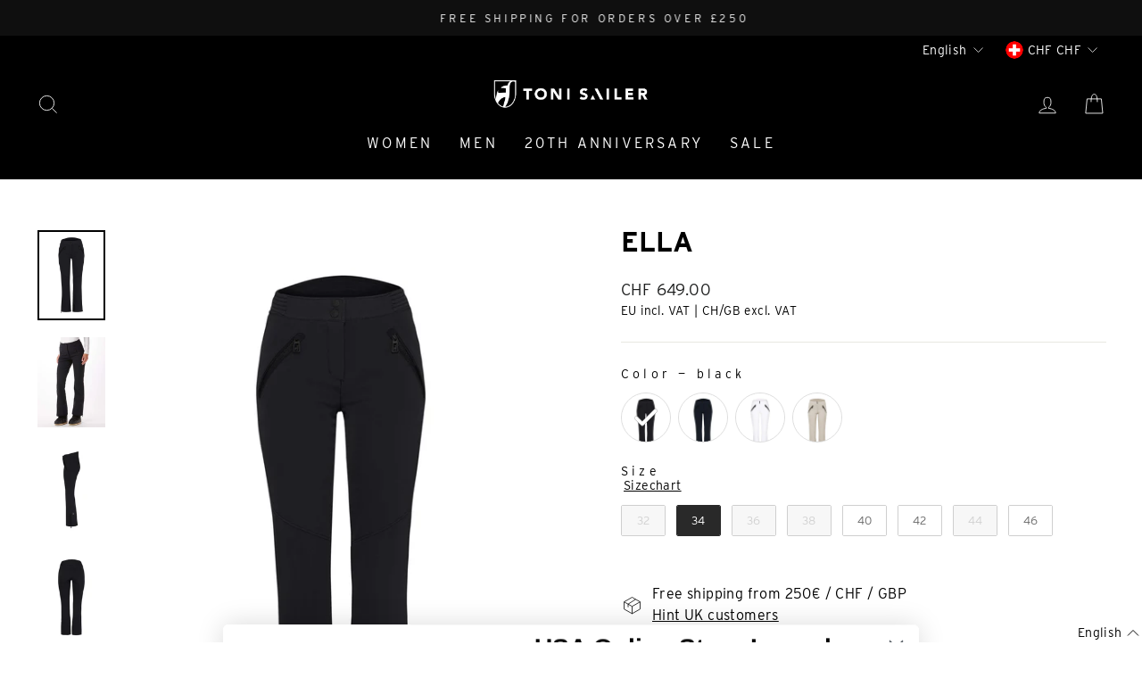

--- FILE ---
content_type: image/svg+xml
request_url: https://www.tonisailer.ch/cdn/shop/t/8/assets/icon-donotbleach.svg?v=79590795565939066381646000812
body_size: -504
content:
<?xml version="1.0" encoding="UTF-8"?>
<svg width="27px" height="26px" viewBox="0 0 27 26" version="1.1" xmlns="http://www.w3.org/2000/svg" xmlns:xlink="http://www.w3.org/1999/xlink">
    <title>icon-donotbleach</title>
    <g id="Page-1" stroke="none" stroke-width="1" fill="none" fill-rule="evenodd">
        <g id="tonisailer_care_icons" transform="translate(-274.000000, -91.000000)">
            <g id="icon-donotbleach" transform="translate(274.800000, 91.000000)">
                <path d="M20.4,19 L21.3,19 L16.7,10.7 L14.4,13 L20.4,19 Z M15.7,8.9 L13,4.1 L10.3,8.9 L13,11.6 L15.7,8.9 Z M9.3,10.7 L4.7,19 L5.6,19 L11.6,13 L9.3,10.7 Z M8.4,19 L17.6,19 L13,14.4 L8.4,19 Z" id="Shape"></path>
                <path d="M24.7,21 L18.2,9.3 L26,1.4 L24.6,0 L17.1,7.4 L13,0 L8.8,7.5 L1.4,0.1 L0,1.4 L7.8,9.2 L1.3,21 L3.6,21 L0,24.6 L1.4,26 L6.4,21 L19.7,21 L24.7,26 L26.1,24.6 L22.4,21 L24.7,21 L24.7,21 Z M21.3,19 L20.4,19 L14.4,13 L16.7,10.7 L21.3,19 L21.3,19 Z M13,4.1 L15.7,9 L13,11.7 L10.3,9 L13,4.1 Z M4.7,19 L9.3,10.7 L11.6,13 L5.6,19 L4.7,19 Z M8.4,19 L13,14.4 L17.6,19 L8.4,19 Z" id="Shape" fill="#000000" fill-rule="nonzero"></path>
            </g>
        </g>
    </g>
</svg>

--- FILE ---
content_type: image/svg+xml
request_url: https://www.tonisailer.ch/cdn/shop/t/8/assets/icon-donottumbledry.svg?v=84250291673242709741646000814
body_size: -298
content:
<?xml version="1.0" encoding="UTF-8"?>
<svg width="27px" height="26px" viewBox="0 0 27 26" version="1.1" xmlns="http://www.w3.org/2000/svg" xmlns:xlink="http://www.w3.org/1999/xlink">
    <title>icon-donottumbledry</title>
    <g id="Page-1" stroke="none" stroke-width="1" fill="none" fill-rule="evenodd">
        <g id="tonisailer_care_icons" transform="translate(-315.000000, -91.000000)">
            <g id="icon-donottumbledry" transform="translate(315.350000, 91.000000)">
                <path d="M17.2,18.6 L13,14.4 L8.8,18.6 C10,19.5 11.4,20 13,20 C14.6,20 16,19.5 17.2,18.6 Z M7.4,8.8 C6.5,10 6,11.4 6,13 C6,14.6 6.5,16 7.4,17.2 L11.6,13 L7.4,8.8 Z M18.6,17.2 C19.5,16 20,14.6 20,13 C20,11.4 19.5,10 18.6,8.8 L14.4,13 L18.6,17.2 Z M13,4 C15.1,4 17.1,4.7 18.6,6 L22.6,2 L3.3,2 L7.3,6 C8.9,4.7 10.9,4 13,4 Z M17.2,7.4 C16,6.5 14.6,6 13,6 C11.4,6 10,6.5 8.8,7.4 L13,11.6 L17.2,7.4 Z M4,13 C4,10.9 4.7,8.9 6,7.4 L2,3.4 L2,22.7 L6,18.7 C4.7,17.1 4,15.1 4,13 Z" id="Shape"></path>
                <path d="M22,13 C22,15.1 21.3,17.1 20,18.6 L24,22.6 L24,3.3 L20,7.3 C21.3,8.9 22,10.9 22,13 Z M13,22 C10.9,22 8.9,21.3 7.4,20 L3.4,24 L22.7,24 L18.7,20 C17.1,21.3 15.1,22 13,22 Z" id="Shape"></path>
                <path d="M0,0 L0,26 L26,26 L26,0 L0,0 Z M22.7,2 L18.7,6 C17.2,4.8 15.2,4 13.1,4 C11,4 9,4.7 7.5,6 L3.5,2 L22.7,2 Z M20,13 C20,14.6 19.5,16 18.6,17.2 L14.4,13 L18.6,8.8 C19.5,10 20,11.4 20,13 Z M6,13 C6,11.4 6.5,10 7.4,8.8 L11.6,13 L7.4,17.2 C6.5,16 6,14.6 6,13 Z M8.8,7.4 C10,6.5 11.4,6 13,6 C14.6,6 16,6.5 17.2,7.4 L13,11.6 L8.8,7.4 Z M13,14.4 L17.2,18.6 C16,19.5 14.6,20 13,20 C11.4,20 10,19.5 8.8,18.6 L13,14.4 L13,14.4 Z M2,3.4 L6,7.4 C4.7,8.9 4,10.9 4,13 C4,15.1 4.7,17.1 6,18.6 L2,22.6 L2,3.4 Z M3.3,24 L7.3,20 C8.8,21.2 10.8,22 12.9,22 C15,22 17,21.3 18.5,20 L22.5,24 L3.3,24 Z M24,22.7 L20,18.7 C21.2,17.2 22,15.2 22,13.1 C22,11 21.3,9 20,7.5 L24,3.5 L24,22.7 Z" id="Shape" fill="#000000" fill-rule="nonzero"></path>
            </g>
        </g>
    </g>
</svg>

--- FILE ---
content_type: text/json
request_url: https://conf.config-security.com/model
body_size: 84
content:
{"title":"recommendation AI model (keras)","structure":"release_id=0x40:7b:6a:35:64:51:56:4c:38:34:34:43:6c:2d:24:28:42:50:66:66:40:3b:34:66:74:32:26:26:2e;keras;uk9c3fgo0m7nsmejscfyp6pe7ctl4lr3ekkiqqmdks429v34f8u25nwqczf2aievqez0eijx","weights":"../weights/407b6a35.h5","biases":"../biases/407b6a35.h5"}

--- FILE ---
content_type: image/svg+xml
request_url: https://www.tonisailer.ch/cdn/shop/t/8/assets/icon-donotironhot.svg?v=110872653022399559681646000814
body_size: -193
content:
<?xml version="1.0" encoding="UTF-8"?>
<svg width="40px" height="26px" viewBox="0 0 40 26" version="1.1" xmlns="http://www.w3.org/2000/svg" xmlns:xlink="http://www.w3.org/1999/xlink">
    <title>icon-donotironhot</title>
    <g id="Page-1" stroke="none" stroke-width="1" fill="none" fill-rule="evenodd">
        <g id="tonisailer_care_icons" transform="translate(-524.000000, -91.000000)" fill="#000000" fill-rule="nonzero">
            <g id="Group" transform="translate(524.872596, 91.000000)">
                <path d="M37.6038106,26 L2.20381057,26 C1.10381057,26 0.603810568,25.5 0.303810568,25.1 C-0.296189432,24.1 0.00381056767,22.6 1.10381057,20.3 C2.50381057,17.7 4.40381057,15.5 6.80381057,13.9 C10.6038106,11.3 15.4038106,10.5 19.2038106,10.1 C23.9038106,9.6 28.7038106,9.6 33.3038106,9.7 L37.1038106,9.7 L37.1038106,1.7 L9.70381057,1.7 L9.70381057,0 L37.5038106,0 C38.3038106,0 39.0038106,0.6 39.0038106,1.4 L39.0038106,24.5 C39.0038106,25.4 38.4038106,26 37.6038106,26 Z M1.90381057,24.1 L37.2038106,24.1 L37.2038106,11.7 L33.4038106,11.7 C28.8038106,11.6 24.1038106,11.5 19.6038106,12.1 C16.0038106,12.5 11.5038106,13.3 8.00381057,15.6 C5.90381057,17 4.20381057,19 2.90381057,21.3 C1.60381057,23.4 1.90381057,24.1 1.90381057,24.1 Z" id="Shape"></path>
                <circle id="Oval" cx="21.0038106" cy="18" r="3"></circle>
            </g>
        </g>
    </g>
</svg>

--- FILE ---
content_type: image/svg+xml
request_url: https://www.tonisailer.ch/cdn/shop/t/8/assets/icon-donotdryclean.svg?v=156303520051189921851646000812
body_size: -310
content:
<?xml version="1.0" encoding="UTF-8"?>
<svg width="27px" height="26px" viewBox="0 0 27 26" version="1.1" xmlns="http://www.w3.org/2000/svg" xmlns:xlink="http://www.w3.org/1999/xlink">
    <title>icon-donotdryclean</title>
    <g id="Page-1" stroke="none" stroke-width="1" fill="none" fill-rule="evenodd">
        <g id="tonisailer_care_icons" transform="translate(-436.000000, -91.000000)">
            <g id="icon-donotdryclean" transform="translate(436.872596, 91.000000)">
                <path d="M19.4,5.2 C17.7,3.8 15.4,2.9 13,2.9 C10.6,2.9 8.3,3.8 6.6,5.2 L13,11.6 L19.4,5.2 Z M5.2,6.6 C3.8,8.3 2.9,10.6 2.9,13 C2.9,15.4 3.8,17.7 5.2,19.4 L11.6,13 L5.2,6.6 Z M20.8,19.4 C22.2,17.7 23.1,15.4 23.1,13 C23.1,10.6 22.2,8.3 20.8,6.6 L14.4,13 L20.8,19.4 Z M6.6,20.8 C8.3,22.2 10.6,23.1 13,23.1 C15.4,23.1 17.7,22.2 19.4,20.8 L13,14.4 L6.6,20.8 Z" id="Shape"></path>
                <path d="M25,13 C25,10 23.9,7.3 22.1,5.2 L26,1.4 L24.6,0 L20.7,3.9 C18.7,2.1 16,1 13,1 C10,1 7.3,2.1 5.2,3.9 L1.4,0 L0,1.4 L3.9,5.3 C2.1,7.3 1,10 1,13 C1,16 2.1,18.7 3.9,20.8 L0,24.6 L1.4,26 L5.3,22.1 C7.3,23.9 10,25 13,25 C16,25 18.7,23.9 20.8,22.1 L24.7,26 L26.1,24.6 L22.2,20.7 C23.9,18.7 25,16 25,13 Z M23.1,13 C23.1,15.4 22.2,17.7 20.8,19.4 L14.4,13 L20.8,6.6 C22.2,8.3 23.1,10.6 23.1,13 Z M13,2.9 C15.4,2.9 17.7,3.8 19.4,5.2 L13,11.6 L6.6,5.2 C8.3,3.8 10.6,2.9 13,2.9 Z M2.9,13 C2.9,10.6 3.8,8.3 5.2,6.6 L11.6,13 L5.2,19.4 C3.8,17.7 2.9,15.4 2.9,13 Z M13,23.1 C10.6,23.1 8.3,22.2 6.6,20.8 L13,14.4 L19.4,20.8 C17.7,22.2 15.4,23.1 13,23.1 Z" id="Shape" fill="#000000" fill-rule="nonzero"></path>
            </g>
        </g>
    </g>
</svg>

--- FILE ---
content_type: text/javascript
request_url: https://cdn.starapps.studio/apps/vsk/tonisailer/data.js
body_size: 17513
content:
"use strict";"undefined"==typeof window.starapps_data&&(window.starapps_data={}),"undefined"==typeof window.starapps_data.product_groups&&(window.starapps_data.product_groups=[{"id":4895520,"products_preset_id":1037777,"collections_swatch":"first_product_image","group_name":"ADAM","option_name":"Color","collections_preset_id":1030410,"display_position":"top","products_swatch":"first_product_image","mobile_products_preset_id":1037777,"mobile_products_swatch":"first_product_image","mobile_collections_preset_id":1030410,"mobile_collections_swatch":"first_product_image","same_products_preset_for_mobile":true,"same_collections_preset_for_mobile":true,"option_values":[{"id":9772364726538,"option_value":"bright white","handle":"adam-1","published":true,"swatch_src":null,"swatch_value":null},{"id":9772365283594,"option_value":"black","handle":"adam-2","published":true,"swatch_src":null,"swatch_value":null}]},{"id":4895445,"products_preset_id":1037777,"collections_swatch":"first_product_image","group_name":"ADELE","option_name":"Color","collections_preset_id":1030410,"display_position":"top","products_swatch":"first_product_image","mobile_products_preset_id":1037777,"mobile_products_swatch":"first_product_image","mobile_collections_preset_id":1030410,"mobile_collections_swatch":"first_product_image","same_products_preset_for_mobile":true,"same_collections_preset_for_mobile":true,"option_values":[{"id":9769432154378,"option_value":"pink purple","handle":"adele-1","published":false,"swatch_src":null,"swatch_value":null},{"id":9769432744202,"option_value":"dark olive","handle":"adele-2","published":false,"swatch_src":null,"swatch_value":null},{"id":9769433202954,"option_value":"bright white","handle":"adele-3","published":false,"swatch_src":null,"swatch_value":null}]},{"id":4895443,"products_preset_id":1037777,"collections_swatch":"first_product_image","group_name":"ADELE SPLENDID","option_name":"Color","collections_preset_id":1030410,"display_position":"top","products_swatch":"first_product_image","mobile_products_preset_id":1037777,"mobile_products_swatch":"first_product_image","mobile_collections_preset_id":1030410,"mobile_collections_swatch":"first_product_image","same_products_preset_for_mobile":true,"same_collections_preset_for_mobile":true,"option_values":[{"id":9769430384906,"option_value":"roasted walnut","handle":"adele-splendid-1","published":true,"swatch_src":null,"swatch_value":null},{"id":9769431138570,"option_value":"black","handle":"adele-splendid-2","published":false,"swatch_src":null,"swatch_value":null},{"id":9769431761162,"option_value":"midnight","handle":"adele-splendid-3","published":true,"swatch_src":null,"swatch_value":null}]},{"id":6358665,"products_preset_id":1037777,"collections_swatch":"first_product_image","group_name":"ADRIAN","option_name":"Color","collections_preset_id":1030410,"display_position":"top","products_swatch":"first_product_image","mobile_products_preset_id":1037777,"mobile_products_swatch":"first_product_image","mobile_collections_preset_id":1030410,"mobile_collections_swatch":"first_product_image","same_products_preset_for_mobile":true,"same_collections_preset_for_mobile":true,"option_values":[{"id":10156710199562,"option_value":"mineral earth","handle":"adrian","published":true,"swatch_src":null,"swatch_value":null},{"id":10156712755466,"option_value":"black","handle":"adrian-1","published":true,"swatch_src":null,"swatch_value":null},{"id":10156713902346,"option_value":"iron gate","handle":"adrian-2","published":true,"swatch_src":null,"swatch_value":null},{"id":10156714328330,"option_value":"dark pine","handle":"adrian-3","published":true,"swatch_src":null,"swatch_value":null}]},{"id":4895476,"products_preset_id":1037777,"collections_swatch":"first_product_image","group_name":"AIUMY","option_name":"Color","collections_preset_id":1030410,"display_position":"top","products_swatch":"first_product_image","mobile_products_preset_id":1037777,"mobile_products_swatch":"first_product_image","mobile_collections_preset_id":1030410,"mobile_collections_swatch":"first_product_image","same_products_preset_for_mobile":true,"same_collections_preset_for_mobile":true,"option_values":[{"id":9769531113738,"option_value":"bright white","handle":"aiumy-1","published":false,"swatch_src":null,"swatch_value":null},{"id":9769531932938,"option_value":"night olive","handle":"aiumy-2","published":false,"swatch_src":null,"swatch_value":null},{"id":9769532719370,"option_value":"iron gate","handle":"aiumy-3","published":false,"swatch_src":null,"swatch_value":null},{"id":9769533440266,"option_value":"black","handle":"aiumy-4","published":false,"swatch_src":null,"swatch_value":null},{"id":9769534226698,"option_value":"midnight","handle":"aiumy-5","published":false,"swatch_src":null,"swatch_value":null}]},{"id":6358558,"products_preset_id":1037777,"collections_swatch":"first_product_image","group_name":"ALLA","option_name":"Color","collections_preset_id":1030410,"display_position":"top","products_swatch":"first_product_image","mobile_products_preset_id":1037777,"mobile_products_swatch":"first_product_image","mobile_collections_preset_id":1030410,"mobile_collections_swatch":"first_product_image","same_products_preset_for_mobile":true,"same_collections_preset_for_mobile":true,"option_values":[{"id":10152527200522,"option_value":"dark pine","handle":"alla","published":true,"swatch_src":null,"swatch_value":null},{"id":10152531656970,"option_value":"bright white","handle":"alla-1","published":true,"swatch_src":null,"swatch_value":null},{"id":10152535556362,"option_value":"pink red","handle":"alla-2","published":true,"swatch_src":null,"swatch_value":null},{"id":10152536572170,"option_value":"black","handle":"alla-3","published":true,"swatch_src":null,"swatch_value":null},{"id":10152538341642,"option_value":"midnight","handle":"alla-4","published":true,"swatch_src":null,"swatch_value":null},{"id":10152540242186,"option_value":"mineral earth","handle":"alla-5","published":true,"swatch_src":null,"swatch_value":null},{"id":10152540930314,"option_value":"black-gold","handle":"alla-6","published":true,"swatch_src":null,"swatch_value":null}]},{"id":4901982,"products_preset_id":1037777,"collections_swatch":"first_product_image","group_name":"ALLA 22/23","option_name":"Color","collections_preset_id":1030410,"display_position":"top","products_swatch":"first_product_image","mobile_products_preset_id":1037777,"mobile_products_swatch":"first_product_image","mobile_collections_preset_id":1030410,"mobile_collections_swatch":"first_product_image","same_products_preset_for_mobile":true,"same_collections_preset_for_mobile":true,"option_values":[{"id":9775688384778,"option_value":"vibrant orange","handle":"alla-22-23-1","published":false,"swatch_src":null,"swatch_value":null},{"id":9775690088714,"option_value":"fire orange","handle":"alla-22-23-2","published":false,"swatch_src":null,"swatch_value":null}]},{"id":4901979,"products_preset_id":1037777,"collections_swatch":"first_product_image","group_name":"ALLA 23/24","option_name":"Color","collections_preset_id":1030410,"display_position":"top","products_swatch":"first_product_image","mobile_products_preset_id":1037777,"mobile_products_swatch":"first_product_image","mobile_collections_preset_id":1030410,"mobile_collections_swatch":"first_product_image","same_products_preset_for_mobile":true,"same_collections_preset_for_mobile":true,"option_values":[{"id":9775672852746,"option_value":"midnight","handle":"alla-23-24-3","published":false,"swatch_src":null,"swatch_value":null},{"id":9775673737482,"option_value":"bright white","handle":"alla-23-24-2","published":false,"swatch_src":null,"swatch_value":null},{"id":9775674818826,"option_value":"pink red","handle":"alla-23-24-1","published":false,"swatch_src":null,"swatch_value":null}]},{"id":4895450,"products_preset_id":1037777,"collections_swatch":"first_product_image","group_name":"ALLA 24/25","option_name":"Color","collections_preset_id":1030410,"display_position":"top","products_swatch":"first_product_image","mobile_products_preset_id":1037777,"mobile_products_swatch":"first_product_image","mobile_collections_preset_id":1030410,"mobile_collections_swatch":"first_product_image","same_products_preset_for_mobile":true,"same_collections_preset_for_mobile":true,"option_values":[{"id":9769452241162,"option_value":"black","handle":"alla-24-25-1","published":false,"swatch_src":null,"swatch_value":null},{"id":9769452863754,"option_value":"clementine","handle":"alla-24-25-2","published":true,"swatch_src":null,"swatch_value":null},{"id":9769453289738,"option_value":"light steel","handle":"alla-24-25-3","published":true,"swatch_src":null,"swatch_value":null},{"id":9769454108938,"option_value":"bright white","handle":"alla-24-25-4","published":false,"swatch_src":null,"swatch_value":null},{"id":9769454633226,"option_value":"midnight","handle":"alla-24-25-5","published":false,"swatch_src":null,"swatch_value":null},{"id":9769455255818,"option_value":"pink red","handle":"alla-24-25-6","published":false,"swatch_src":null,"swatch_value":null},{"id":9769455485194,"option_value":"night olive","handle":"alla-24-25-7","published":true,"swatch_src":null,"swatch_value":null}]},{"id":4895487,"products_preset_id":1037777,"collections_swatch":"first_product_image","group_name":"ALLAN","option_name":"Color","collections_preset_id":1030410,"display_position":"top","products_swatch":"first_product_image","mobile_products_preset_id":1037777,"mobile_products_swatch":"first_product_image","mobile_collections_preset_id":1030410,"mobile_collections_swatch":"first_product_image","same_products_preset_for_mobile":true,"same_collections_preset_for_mobile":true,"option_values":[{"id":9772196757770,"option_value":"faded black","handle":"allan-1","published":false,"swatch_src":null,"swatch_value":null},{"id":9772197773578,"option_value":"signal red","handle":"allan-2","published":false,"swatch_src":null,"swatch_value":null},{"id":9772199772426,"option_value":"steel blue","handle":"allan-3","published":false,"swatch_src":null,"swatch_value":null},{"id":9772200919306,"option_value":"black","handle":"allan-4","published":true,"swatch_src":null,"swatch_value":null},{"id":9772202656010,"option_value":"midnight","handle":"allan-5","published":false,"swatch_src":null,"swatch_value":null},{"id":9772203966730,"option_value":"bright white","handle":"allan-6","published":false,"swatch_src":null,"swatch_value":null}]},{"id":4895493,"products_preset_id":1037777,"collections_swatch":"first_product_image","group_name":"ALOIS","option_name":"Color","collections_preset_id":1030410,"display_position":"top","products_swatch":"first_product_image","mobile_products_preset_id":1037777,"mobile_products_swatch":"first_product_image","mobile_collections_preset_id":1030410,"mobile_collections_swatch":"first_product_image","same_products_preset_for_mobile":true,"same_collections_preset_for_mobile":true,"option_values":[{"id":9772233621770,"option_value":"bright white","handle":"alois-1","published":false,"swatch_src":null,"swatch_value":null},{"id":9772236964106,"option_value":"future green","handle":"alois-2","published":false,"swatch_src":null,"swatch_value":null},{"id":9772238045450,"option_value":"faded black","handle":"alois-3","published":false,"swatch_src":null,"swatch_value":null},{"id":9772238897418,"option_value":"signal red","handle":"alois-4","published":false,"swatch_src":null,"swatch_value":null}]},{"id":4904107,"products_preset_id":1037777,"collections_swatch":"first_product_image","group_name":"ALOISIA","option_name":"Color","collections_preset_id":1030410,"display_position":"top","products_swatch":"first_product_image","mobile_products_preset_id":1037777,"mobile_products_swatch":"first_product_image","mobile_collections_preset_id":1030410,"mobile_collections_swatch":"first_product_image","same_products_preset_for_mobile":true,"same_collections_preset_for_mobile":true,"option_values":[{"id":9775934537994,"option_value":"graphite","handle":"aloisia-1","published":false,"swatch_src":null,"swatch_value":null},{"id":9775935095050,"option_value":"iron gate","handle":"aloisia-2","published":false,"swatch_src":null,"swatch_value":null}]},{"id":4895492,"products_preset_id":1037777,"collections_swatch":"first_product_image","group_name":"ALOIS SPLENDID","option_name":"Color","collections_preset_id":1030410,"display_position":"top","products_swatch":"first_product_image","mobile_products_preset_id":1037777,"mobile_products_swatch":"first_product_image","mobile_collections_preset_id":1030410,"mobile_collections_swatch":"first_product_image","same_products_preset_for_mobile":true,"same_collections_preset_for_mobile":true,"option_values":[{"id":9772231622922,"option_value":"black","handle":"alois-splendid-1","published":false,"swatch_src":null,"swatch_value":null},{"id":9772232147210,"option_value":"midnight","handle":"alois-splendid-2","published":false,"swatch_src":null,"swatch_value":null}]},{"id":4895469,"products_preset_id":1037777,"collections_swatch":"first_product_image","group_name":"AMIE","option_name":"Color","collections_preset_id":1030410,"display_position":"top","products_swatch":"first_product_image","mobile_products_preset_id":1037777,"mobile_products_swatch":"first_product_image","mobile_collections_preset_id":1030410,"mobile_collections_swatch":"first_product_image","same_products_preset_for_mobile":true,"same_collections_preset_for_mobile":true,"option_values":[{"id":9769515647242,"option_value":"future green","handle":"amie-1","published":true,"swatch_src":null,"swatch_value":null},{"id":9769517121802,"option_value":"night olive","handle":"amie-2","published":false,"swatch_src":null,"swatch_value":null},{"id":9769518235914,"option_value":"blue frost","handle":"amie-3","published":false,"swatch_src":null,"swatch_value":null},{"id":9769519776010,"option_value":"bright white","handle":"amie-4","published":false,"swatch_src":null,"swatch_value":null},{"id":9769521021194,"option_value":"midnight","handle":"amie-5","published":false,"swatch_src":null,"swatch_value":null},{"id":9769523446026,"option_value":"black","handle":"amie-6","published":false,"swatch_src":null,"swatch_value":null}]},{"id":4895467,"products_preset_id":1037777,"collections_swatch":"first_product_image","group_name":"AMIE GONDOLA","option_name":"Color","collections_preset_id":1030410,"display_position":"top","products_swatch":"first_product_image","mobile_products_preset_id":1037777,"mobile_products_swatch":"first_product_image","mobile_collections_preset_id":1030410,"mobile_collections_swatch":"first_product_image","same_products_preset_for_mobile":true,"same_collections_preset_for_mobile":true,"option_values":[{"id":9769505620234,"option_value":"bright white","handle":"amie-gondola-1","published":false,"swatch_src":null,"swatch_value":null},{"id":9769506144522,"option_value":"pink red","handle":"amie-gondola-2","published":false,"swatch_src":null,"swatch_value":null}]},{"id":4895470,"products_preset_id":1037777,"collections_swatch":"first_product_image","group_name":"AMIE PRINT","option_name":"Color","collections_preset_id":1030410,"display_position":"top","products_swatch":"first_product_image","mobile_products_preset_id":1037777,"mobile_products_swatch":"first_product_image","mobile_collections_preset_id":1030410,"mobile_collections_swatch":"first_product_image","same_products_preset_for_mobile":true,"same_collections_preset_for_mobile":true,"option_values":[{"id":9769509355786,"option_value":"graphite","handle":"amie-print-1","published":false,"swatch_src":null,"swatch_value":null},{"id":9769510240522,"option_value":"clementine sorbet","handle":"amie-print-2","published":false,"swatch_src":null,"swatch_value":null},{"id":9769510863114,"option_value":"bright white","handle":"amie-print-3","published":false,"swatch_src":null,"swatch_value":null}]},{"id":6358560,"products_preset_id":1037777,"collections_swatch":"first_product_image","group_name":"AMIS","option_name":"Color","collections_preset_id":1030410,"display_position":"top","products_swatch":"first_product_image","mobile_products_preset_id":1037777,"mobile_products_swatch":"first_product_image","mobile_collections_preset_id":1030410,"mobile_collections_swatch":"first_product_image","same_products_preset_for_mobile":true,"same_collections_preset_for_mobile":true,"option_values":[{"id":10152555708682,"option_value":"moonlight jade","handle":"amis","published":true,"swatch_src":null,"swatch_value":null},{"id":10152565113098,"option_value":"cornflower","handle":"amis-1","published":true,"swatch_src":null,"swatch_value":null},{"id":10152570159370,"option_value":"midnight","handle":"amis-2","published":true,"swatch_src":null,"swatch_value":null},{"id":10152572616970,"option_value":"black","handle":"amis-3","published":true,"swatch_src":null,"swatch_value":null},{"id":10152577925386,"option_value":"bright white","handle":"amis-4","published":true,"swatch_src":null,"swatch_value":null}]},{"id":4901986,"products_preset_id":1037777,"collections_swatch":"first_product_image","group_name":"AMIS 23/24","option_name":"Color","collections_preset_id":1030410,"display_position":"top","products_swatch":"first_product_image","mobile_products_preset_id":1037777,"mobile_products_swatch":"first_product_image","mobile_collections_preset_id":1030410,"mobile_collections_swatch":"first_product_image","same_products_preset_for_mobile":true,"same_collections_preset_for_mobile":true,"option_values":[{"id":9775708700938,"option_value":"pink red","handle":"amis-23-24-1","published":false,"swatch_src":null,"swatch_value":null},{"id":9775709520138,"option_value":"azalea","handle":"amis-23-24-2","published":false,"swatch_src":null,"swatch_value":null},{"id":9775713747210,"option_value":"midnight","handle":"amis-23-24-3","published":false,"swatch_src":null,"swatch_value":null},{"id":9775715582218,"option_value":"flash orange","handle":"amis-23-24-4","published":false,"swatch_src":null,"swatch_value":null}]},{"id":4895448,"products_preset_id":1037777,"collections_swatch":"first_product_image","group_name":"AMIS 24/25","option_name":"Color","collections_preset_id":1030410,"display_position":"top","products_swatch":"first_product_image","mobile_products_preset_id":1037777,"mobile_products_swatch":"first_product_image","mobile_collections_preset_id":1030410,"mobile_collections_swatch":"first_product_image","same_products_preset_for_mobile":true,"same_collections_preset_for_mobile":true,"option_values":[{"id":9769446703370,"option_value":"clementine","handle":"amis-24-25-1","published":false,"swatch_src":null,"swatch_value":null},{"id":9769447883018,"option_value":"night olive","handle":"amis-24-25-6","published":false,"swatch_src":null,"swatch_value":null},{"id":9769448898826,"option_value":"pink red","handle":"amis-24-25-2","published":false,"swatch_src":null,"swatch_value":null},{"id":9769449947402,"option_value":"black","handle":"amis-24-25-3","published":false,"swatch_src":null,"swatch_value":null},{"id":9769451258122,"option_value":"midnight","handle":"amis-24-25-4","published":false,"swatch_src":null,"swatch_value":null},{"id":9769451684106,"option_value":"bright white","handle":"amis-24-25-5","published":false,"swatch_src":null,"swatch_value":null}]},{"id":6358640,"products_preset_id":1037777,"collections_swatch":"first_product_image","group_name":"AUGUST","option_name":"Color","collections_preset_id":1030410,"display_position":"top","products_swatch":"first_product_image","mobile_products_preset_id":1037777,"mobile_products_swatch":"first_product_image","mobile_collections_preset_id":1030410,"mobile_collections_swatch":"first_product_image","same_products_preset_for_mobile":true,"same_collections_preset_for_mobile":true,"option_values":[{"id":10154832527626,"option_value":"signal red","handle":"august","published":true,"swatch_src":null,"swatch_value":null},{"id":10154834493706,"option_value":"bright white","handle":"august-1","published":true,"swatch_src":null,"swatch_value":null},{"id":10154836689162,"option_value":"mineral earth","handle":"august-2","published":true,"swatch_src":null,"swatch_value":null}]},{"id":4903330,"products_preset_id":1037777,"collections_swatch":"first_product_image","group_name":"BENNO","option_name":"Color","collections_preset_id":1030410,"display_position":"top","products_swatch":"first_product_image","mobile_products_preset_id":1037777,"mobile_products_swatch":"first_product_image","mobile_collections_preset_id":1030410,"mobile_collections_swatch":"first_product_image","same_products_preset_for_mobile":true,"same_collections_preset_for_mobile":true,"option_values":[{"id":9775760146698,"option_value":"golden beige","handle":"benno-1","published":false,"swatch_src":null,"swatch_value":null},{"id":9775761195274,"option_value":"graphite","handle":"benno-2","published":false,"swatch_src":null,"swatch_value":null}]},{"id":6358550,"products_preset_id":1037777,"collections_swatch":"first_product_image","group_name":"BERNADETTE","option_name":"Color","collections_preset_id":1030410,"display_position":"top","products_swatch":"first_product_image","mobile_products_preset_id":1037777,"mobile_products_swatch":"first_product_image","mobile_collections_preset_id":1030410,"mobile_collections_swatch":"first_product_image","same_products_preset_for_mobile":true,"same_collections_preset_for_mobile":true,"option_values":[{"id":10151218479370,"option_value":"rose powder","handle":"bernadette","published":false,"swatch_src":null,"swatch_value":null},{"id":10151222870282,"option_value":"citrine","handle":"bernadette-1","published":true,"swatch_src":null,"swatch_value":null},{"id":10151225360650,"option_value":"moonlight jade","handle":"bernadette-2","published":true,"swatch_src":null,"swatch_value":null},{"id":10151230603530,"option_value":"bright white","handle":"bernadette-3","published":true,"swatch_src":null,"swatch_value":null}]},{"id":6358548,"products_preset_id":1037777,"collections_swatch":"first_product_image","group_name":"BERNADETTE SPLENDID","option_name":"Color","collections_preset_id":1030410,"display_position":"top","products_swatch":"first_product_image","mobile_products_preset_id":1037777,"mobile_products_swatch":"first_product_image","mobile_collections_preset_id":1030410,"mobile_collections_swatch":"first_product_image","same_products_preset_for_mobile":true,"same_collections_preset_for_mobile":true,"option_values":[{"id":10151054442762,"option_value":"mineral earth","handle":"bernadette-splendid","published":true,"swatch_src":null,"swatch_value":null},{"id":10151056146698,"option_value":"midnight","handle":"bernadette-splendid-1","published":true,"swatch_src":null,"swatch_value":null},{"id":10151058735370,"option_value":"black","handle":"bernadette-splendid-2","published":true,"swatch_src":null,"swatch_value":null}]},{"id":4895507,"products_preset_id":1037777,"collections_swatch":"first_product_image","group_name":"BERTL","option_name":"Color","collections_preset_id":1030410,"display_position":"top","products_swatch":"first_product_image","mobile_products_preset_id":1037777,"mobile_products_swatch":"first_product_image","mobile_collections_preset_id":1030410,"mobile_collections_swatch":"first_product_image","same_products_preset_for_mobile":true,"same_collections_preset_for_mobile":true,"option_values":[{"id":9772306858250,"option_value":"black","handle":"bertl-1","published":false,"swatch_src":null,"swatch_value":null},{"id":9772307382538,"option_value":"midnight","handle":"bertl-2","published":false,"swatch_src":null,"swatch_value":null},{"id":9772307808522,"option_value":"iron gate","handle":"bertl-3","published":true,"swatch_src":null,"swatch_value":null}]},{"id":4902358,"products_preset_id":1037777,"collections_swatch":"first_product_image","group_name":"BINA","option_name":"Color","collections_preset_id":1030410,"display_position":"top","products_swatch":"first_product_image","mobile_products_preset_id":1037777,"mobile_products_swatch":"first_product_image","mobile_collections_preset_id":1030410,"mobile_collections_swatch":"first_product_image","same_products_preset_for_mobile":true,"same_collections_preset_for_mobile":true,"option_values":[{"id":9775725183242,"option_value":"yelly green","handle":"bina-1","published":false,"swatch_src":null,"swatch_value":null},{"id":9775726428426,"option_value":"powder mauve","handle":"bina-2","published":false,"swatch_src":null,"swatch_value":null},{"id":9775728263434,"option_value":"blue cloud","handle":"bina-3","published":false,"swatch_src":null,"swatch_value":null},{"id":9775729803530,"option_value":"iron gate","handle":"bina-4","published":false,"swatch_src":null,"swatch_value":null}]},{"id":4895511,"products_preset_id":1037777,"collections_swatch":"first_product_image","group_name":"BORIS","option_name":"Color","collections_preset_id":1030410,"display_position":"top","products_swatch":"first_product_image","mobile_products_preset_id":1037777,"mobile_products_swatch":"first_product_image","mobile_collections_preset_id":1030410,"mobile_collections_swatch":"first_product_image","same_products_preset_for_mobile":true,"same_collections_preset_for_mobile":true,"option_values":[{"id":9772317278474,"option_value":"black-yellow","handle":"boris-1","published":false,"swatch_src":null,"swatch_value":null},{"id":9772318261514,"option_value":"black","handle":"boris-2","published":false,"swatch_src":null,"swatch_value":null},{"id":9772318982410,"option_value":"black-red","handle":"boris-3","published":true,"swatch_src":null,"swatch_value":null},{"id":9772319834378,"option_value":"black-green","handle":"boris-4","published":false,"swatch_src":null,"swatch_value":null},{"id":9772320850186,"option_value":"midnight","handle":"boris-5","published":false,"swatch_src":null,"swatch_value":null},{"id":9772321636618,"option_value":"bright white","handle":"boris-6","published":false,"swatch_src":null,"swatch_value":null}]},{"id":6358660,"products_preset_id":1037777,"collections_swatch":"first_product_image","group_name":"BRENDAN","option_name":"Color","collections_preset_id":1030410,"display_position":"top","products_swatch":"first_product_image","mobile_products_preset_id":1037777,"mobile_products_swatch":"first_product_image","mobile_collections_preset_id":1030410,"mobile_collections_swatch":"first_product_image","same_products_preset_for_mobile":true,"same_collections_preset_for_mobile":true,"option_values":[{"id":10156564185354,"option_value":"signal red","handle":"brendan","published":true,"swatch_src":null,"swatch_value":null},{"id":10156571492618,"option_value":"bright white","handle":"brendan-1","published":true,"swatch_src":null,"swatch_value":null},{"id":10156572541194,"option_value":"clementine","handle":"brendan-2","published":true,"swatch_src":null,"swatch_value":null},{"id":10156573360394,"option_value":"midnight","handle":"brendan-3","published":true,"swatch_src":null,"swatch_value":null},{"id":10156574408970,"option_value":"nepal yellow","handle":"brendan-4","published":true,"swatch_src":null,"swatch_value":null},{"id":10156575293706,"option_value":"black","handle":"brendan-5","published":true,"swatch_src":null,"swatch_value":null}]},{"id":4904104,"products_preset_id":1037777,"collections_swatch":"first_product_image","group_name":"BRENDAN 23/24","option_name":"Color","collections_preset_id":1030410,"display_position":"top","products_swatch":"first_product_image","mobile_products_preset_id":1037777,"mobile_products_swatch":"first_product_image","mobile_collections_preset_id":1030410,"mobile_collections_swatch":"first_product_image","same_products_preset_for_mobile":true,"same_collections_preset_for_mobile":true,"option_values":[{"id":9775741042954,"option_value":"flash orange","handle":"brendan-23-24-1","published":false,"swatch_src":null,"swatch_value":null},{"id":9775742255370,"option_value":"iron gate","handle":"brendan-23-24-2","published":false,"swatch_src":null,"swatch_value":null},{"id":9775743467786,"option_value":"shine blue","handle":"brendan-23-24-3","published":false,"swatch_src":null,"swatch_value":null},{"id":9775744123146,"option_value":"black","handle":"brendan-23-24-4","published":false,"swatch_src":null,"swatch_value":null},{"id":9775744778506,"option_value":"midnight","handle":"brendan-23-24-5","published":false,"swatch_src":null,"swatch_value":null},{"id":9775745237258,"option_value":"signal red","handle":"brendan-23-24-6","published":false,"swatch_src":null,"swatch_value":null}]},{"id":4895517,"products_preset_id":1037777,"collections_swatch":"first_product_image","group_name":"BRENDAN 24/25","option_name":"Color","collections_preset_id":1030410,"display_position":"top","products_swatch":"first_product_image","mobile_products_preset_id":1037777,"mobile_products_swatch":"first_product_image","mobile_collections_preset_id":1030410,"mobile_collections_swatch":"first_product_image","same_products_preset_for_mobile":true,"same_collections_preset_for_mobile":true,"option_values":[{"id":9772351521034,"option_value":"nepal yellow","handle":"brendan-24-25-1","published":false,"swatch_src":null,"swatch_value":null},{"id":9772356731146,"option_value":"steel blue","handle":"brendan-24-25-2","published":true,"swatch_src":null,"swatch_value":null},{"id":9772359942410,"option_value":"bright white","handle":"brendan-24-25-3","published":false,"swatch_src":null,"swatch_value":null},{"id":9772361416970,"option_value":"black","handle":"brendan-24-25-4","published":false,"swatch_src":null,"swatch_value":null},{"id":9772362006794,"option_value":"midnight","handle":"brendan-24-25-5","published":false,"swatch_src":null,"swatch_value":null},{"id":9772362367242,"option_value":"signal red","handle":"brendan-24-25-6","published":false,"swatch_src":null,"swatch_value":null}]},{"id":4904100,"products_preset_id":1037777,"collections_swatch":"first_product_image","group_name":"BRENDAN CAMOU","option_name":"Color","collections_preset_id":1030410,"display_position":"top","products_swatch":"first_product_image","mobile_products_preset_id":1037777,"mobile_products_swatch":"first_product_image","mobile_collections_preset_id":1030410,"mobile_collections_swatch":"first_product_image","same_products_preset_for_mobile":true,"same_collections_preset_for_mobile":true,"option_values":[{"id":9775926968586,"option_value":"signal red","handle":"brendan-camou-1","published":false,"swatch_src":null,"swatch_value":null},{"id":9775927558410,"option_value":"iron gate","handle":"brendan-camou-2","published":false,"swatch_src":null,"swatch_value":null},{"id":9775928246538,"option_value":"flash orange","handle":"brendan-camou-3","published":false,"swatch_src":null,"swatch_value":null}]},{"id":6358662,"products_preset_id":1037777,"collections_swatch":"first_product_image","group_name":"BRUNO","option_name":"Color","collections_preset_id":1030410,"display_position":"top","products_swatch":"first_product_image","mobile_products_preset_id":1037777,"mobile_products_swatch":"first_product_image","mobile_collections_preset_id":1030410,"mobile_collections_swatch":"first_product_image","same_products_preset_for_mobile":true,"same_collections_preset_for_mobile":true,"option_values":[{"id":10156674547978,"option_value":"signal red","handle":"bruno","published":false,"swatch_src":null,"swatch_value":null},{"id":10156682215690,"option_value":"midnight","handle":"bruno-1","published":true,"swatch_src":null,"swatch_value":null},{"id":10156701024522,"option_value":"black","handle":"bruno-2","published":true,"swatch_src":null,"swatch_value":null},{"id":10156702597386,"option_value":"dark pine","handle":"bruno-3","published":false,"swatch_src":null,"swatch_value":null}]},{"id":6358570,"products_preset_id":1037777,"collections_swatch":"first_product_image","group_name":"CARINNE","option_name":"Color","collections_preset_id":1030410,"display_position":"top","products_swatch":"first_product_image","mobile_products_preset_id":1037777,"mobile_products_swatch":"first_product_image","mobile_collections_preset_id":1030410,"mobile_collections_swatch":"first_product_image","same_products_preset_for_mobile":true,"same_collections_preset_for_mobile":true,"option_values":[{"id":10154248208650,"option_value":"dark pine","handle":"carinne","published":true,"swatch_src":null,"swatch_value":null},{"id":10154293362954,"option_value":"bright white","handle":"carinne-1","published":true,"swatch_src":null,"swatch_value":null},{"id":10154298081546,"option_value":"rose powder","handle":"carinne-2","published":true,"swatch_src":null,"swatch_value":null},{"id":10154304700682,"option_value":"black","handle":"carinne-3","published":true,"swatch_src":null,"swatch_value":null}]},{"id":4904116,"products_preset_id":1037777,"collections_swatch":"first_product_image","group_name":"CARL","option_name":"Color","collections_preset_id":1030410,"display_position":"top","products_swatch":"first_product_image","mobile_products_preset_id":1037777,"mobile_products_swatch":"first_product_image","mobile_collections_preset_id":1030410,"mobile_collections_swatch":"first_product_image","same_products_preset_for_mobile":true,"same_collections_preset_for_mobile":true,"option_values":[{"id":9775656435978,"option_value":"shine blue","handle":"carl-1","published":false,"swatch_src":null,"swatch_value":null},{"id":9775656861962,"option_value":"black","handle":"carl-2","published":false,"swatch_src":null,"swatch_value":null},{"id":9775657287946,"option_value":"iron gate","handle":"carl-3","published":false,"swatch_src":null,"swatch_value":null},{"id":9775659647242,"option_value":"midnight","handle":"carl-4","published":false,"swatch_src":null,"swatch_value":null}]},{"id":4895484,"products_preset_id":1037777,"collections_swatch":"first_product_image","group_name":"CASANDRA","option_name":"Color","collections_preset_id":1030410,"display_position":"top","products_swatch":"first_product_image","mobile_products_preset_id":1037777,"mobile_products_swatch":"first_product_image","mobile_collections_preset_id":1030410,"mobile_collections_swatch":"first_product_image","same_products_preset_for_mobile":true,"same_collections_preset_for_mobile":true,"option_values":[{"id":9769575448842,"option_value":"dark olive","handle":"casandra-1","published":true,"swatch_src":null,"swatch_value":null},{"id":9769576988938,"option_value":"black","handle":"casandra-2","published":false,"swatch_src":null,"swatch_value":null},{"id":9769577382154,"option_value":"iron gate","handle":"casandra-3","published":false,"swatch_src":null,"swatch_value":null},{"id":9769578332426,"option_value":"bright white","handle":"casandra-4","published":false,"swatch_src":null,"swatch_value":null}]},{"id":4904050,"products_preset_id":1037777,"collections_swatch":"first_product_image","group_name":"CASANDRA 23/24","option_name":"Color","collections_preset_id":1030410,"display_position":"top","products_swatch":"first_product_image","mobile_products_preset_id":1037777,"mobile_products_swatch":"first_product_image","mobile_collections_preset_id":1030410,"mobile_collections_swatch":"first_product_image","same_products_preset_for_mobile":true,"same_collections_preset_for_mobile":true,"option_values":[{"id":9775580086538,"option_value":"golden beige","handle":"casandra-23-24-1","published":false,"swatch_src":null,"swatch_value":null},{"id":9775580807434,"option_value":"iron gate","handle":"casandra-23-24-2","published":false,"swatch_src":null,"swatch_value":null},{"id":9775581462794,"option_value":"midnight","handle":"casandra-23-24-3","published":false,"swatch_src":null,"swatch_value":null}]},{"id":4901959,"products_preset_id":1037777,"collections_swatch":"first_product_image","group_name":"CAYTLYN","option_name":"Color","collections_preset_id":1030410,"display_position":"top","products_swatch":"first_product_image","mobile_products_preset_id":1037777,"mobile_products_swatch":"first_product_image","mobile_collections_preset_id":1030410,"mobile_collections_swatch":"first_product_image","same_products_preset_for_mobile":true,"same_collections_preset_for_mobile":true,"option_values":[{"id":9775624421642,"option_value":"bright white","handle":"caytlyn-1","published":false,"swatch_src":null,"swatch_value":null},{"id":9775626125578,"option_value":"azalea","handle":"caytlyn-2","published":false,"swatch_src":null,"swatch_value":null},{"id":9775627665674,"option_value":"black","handle":"caytlyn-3","published":false,"swatch_src":null,"swatch_value":null}]},{"id":4901952,"products_preset_id":1037777,"collections_swatch":"first_product_image","group_name":"CAYTLYN SPLENDID","option_name":"Color","collections_preset_id":1030410,"display_position":"top","products_swatch":"first_product_image","mobile_products_preset_id":1037777,"mobile_products_swatch":"first_product_image","mobile_collections_preset_id":1030410,"mobile_collections_swatch":"first_product_image","same_products_preset_for_mobile":true,"same_collections_preset_for_mobile":true,"option_values":[{"id":9775608594698,"option_value":"iron gate","handle":"caytlyn-splendid-1","published":false,"swatch_src":null,"swatch_value":null},{"id":9775610822922,"option_value":"dark olive","handle":"caytlyn-splendid-2","published":false,"swatch_src":null,"swatch_value":null},{"id":9775613214986,"option_value":"golden beige","handle":"caytlyn-splendid-3","published":false,"swatch_src":null,"swatch_value":null},{"id":9775615049994,"option_value":"midnight","handle":"caytlyn-splendid-4","published":false,"swatch_src":null,"swatch_value":null}]},{"id":6358557,"products_preset_id":1037777,"collections_swatch":"first_product_image","group_name":"CHRISTL","option_name":"Color","collections_preset_id":1030410,"display_position":"top","products_swatch":"first_product_image","mobile_products_preset_id":1037777,"mobile_products_swatch":"first_product_image","mobile_collections_preset_id":1030410,"mobile_collections_swatch":"first_product_image","same_products_preset_for_mobile":true,"same_collections_preset_for_mobile":true,"option_values":[{"id":10152351236362,"option_value":"cornflower","handle":"christl","published":true,"swatch_src":null,"swatch_value":null},{"id":10152431976714,"option_value":"bright white","handle":"christl-1","published":true,"swatch_src":null,"swatch_value":null},{"id":10152516026634,"option_value":"black","handle":"christl-2","published":true,"swatch_src":null,"swatch_value":null},{"id":10152520253706,"option_value":"mineral earth","handle":"christl-3","published":true,"swatch_src":null,"swatch_value":null}]},{"id":6358598,"products_preset_id":1037777,"collections_swatch":"first_product_image","group_name":"CLOTHILDE","option_name":"Color","collections_preset_id":1030410,"display_position":"top","products_swatch":"first_product_image","mobile_products_preset_id":1037777,"mobile_products_swatch":"first_product_image","mobile_collections_preset_id":1030410,"mobile_collections_swatch":"first_product_image","same_products_preset_for_mobile":true,"same_collections_preset_for_mobile":true,"option_values":[{"id":10157113213194,"option_value":"cornflower","handle":"clothilde","published":false,"swatch_src":null,"swatch_value":null},{"id":10157126844682,"option_value":"black","handle":"clothilde-1","published":false,"swatch_src":null,"swatch_value":null},{"id":10157129761034,"option_value":"rose powder","handle":"clothilde-2","published":false,"swatch_src":null,"swatch_value":null},{"id":10157131432202,"option_value":"mineral earth","handle":"clothilde-3","published":false,"swatch_src":null,"swatch_value":null}]},{"id":6358547,"products_preset_id":1037777,"collections_swatch":"first_product_image","group_name":"CORINNE","option_name":"Color","collections_preset_id":1030410,"display_position":"top","products_swatch":"first_product_image","mobile_products_preset_id":1037777,"mobile_products_swatch":"first_product_image","mobile_collections_preset_id":1030410,"mobile_collections_swatch":"first_product_image","same_products_preset_for_mobile":true,"same_collections_preset_for_mobile":true,"option_values":[{"id":10147493380362,"option_value":"cornflower","handle":"corinne","published":true,"swatch_src":null,"swatch_value":null},{"id":10147565306122,"option_value":"rose powder","handle":"corinne-1","published":false,"swatch_src":null,"swatch_value":null},{"id":10147576217866,"option_value":"dark pine","handle":"corinne-2","published":true,"swatch_src":null,"swatch_value":null}]},{"id":4904106,"products_preset_id":1037777,"collections_swatch":"first_product_image","group_name":"CRISSI","option_name":"Color","collections_preset_id":1030410,"display_position":"top","products_swatch":"first_product_image","mobile_products_preset_id":1037777,"mobile_products_swatch":"first_product_image","mobile_collections_preset_id":1030410,"mobile_collections_swatch":"first_product_image","same_products_preset_for_mobile":true,"same_collections_preset_for_mobile":true,"option_values":[{"id":9775711944970,"option_value":"midnight","handle":"crissi-1","published":false,"swatch_src":null,"swatch_value":null},{"id":9775736455434,"option_value":"iron gate","handle":"crissi-2","published":false,"swatch_src":null,"swatch_value":null},{"id":9775736946954,"option_value":"golden beige","handle":"crissi-3","published":false,"swatch_src":null,"swatch_value":null}]},{"id":6358637,"products_preset_id":1037777,"collections_swatch":"first_product_image","group_name":"DAMIAN","option_name":"Color","collections_preset_id":1030410,"display_position":"top","products_swatch":"first_product_image","mobile_products_preset_id":1037777,"mobile_products_swatch":"first_product_image","mobile_collections_preset_id":1030410,"mobile_collections_swatch":"first_product_image","same_products_preset_for_mobile":true,"same_collections_preset_for_mobile":true,"option_values":[{"id":10154732617994,"option_value":"signal red","handle":"damian","published":true,"swatch_src":null,"swatch_value":null},{"id":10154745430282,"option_value":"midnight","handle":"damian-1","published":true,"swatch_src":null,"swatch_value":null},{"id":10154748576010,"option_value":"black","handle":"damian-2","published":false,"swatch_src":null,"swatch_value":null}]},{"id":4904117,"products_preset_id":1037777,"collections_swatch":"first_product_image","group_name":"DANE","option_name":"Color","collections_preset_id":1030410,"display_position":"top","products_swatch":"first_product_image","mobile_products_preset_id":1037777,"mobile_products_swatch":"first_product_image","mobile_collections_preset_id":1030410,"mobile_collections_swatch":"first_product_image","same_products_preset_for_mobile":true,"same_collections_preset_for_mobile":true,"option_values":[{"id":9775649259786,"option_value":"black-bright white","handle":"dane-1","published":false,"swatch_src":null,"swatch_value":null},{"id":9775649620234,"option_value":"black","handle":"dane-2","published":false,"swatch_src":null,"swatch_value":null}]},{"id":6358633,"products_preset_id":1037777,"collections_swatch":"first_product_image","group_name":"DEAN","option_name":"Color","collections_preset_id":1030410,"display_position":"top","products_swatch":"first_product_image","mobile_products_preset_id":1037777,"mobile_products_swatch":"first_product_image","mobile_collections_preset_id":1030410,"mobile_collections_swatch":"first_product_image","same_products_preset_for_mobile":true,"same_collections_preset_for_mobile":true,"option_values":[{"id":10154557276426,"option_value":"black","handle":"dean","published":true,"swatch_src":null,"swatch_value":null},{"id":10154639098122,"option_value":"midnight","handle":"dean-1","published":true,"swatch_src":null,"swatch_value":null}]},{"id":6358561,"products_preset_id":1037777,"collections_swatch":"first_product_image","group_name":"DELFINA","option_name":"Color","collections_preset_id":1030410,"display_position":"top","products_swatch":"first_product_image","mobile_products_preset_id":1037777,"mobile_products_swatch":"first_product_image","mobile_collections_preset_id":1030410,"mobile_collections_swatch":"first_product_image","same_products_preset_for_mobile":true,"same_collections_preset_for_mobile":true,"option_values":[{"id":10152603681034,"option_value":"black","handle":"delfina","published":true,"swatch_src":null,"swatch_value":null},{"id":10152681832714,"option_value":"black-bright white","handle":"delfina-1","published":true,"swatch_src":null,"swatch_value":null}]},{"id":4903408,"products_preset_id":1037777,"collections_swatch":"first_product_image","group_name":"DENIS","option_name":"","collections_preset_id":1030410,"display_position":"top","products_swatch":"first_product_image","mobile_products_preset_id":1037777,"mobile_products_swatch":"first_product_image","mobile_collections_preset_id":1030410,"mobile_collections_swatch":"first_product_image","same_products_preset_for_mobile":true,"same_collections_preset_for_mobile":true,"option_values":[{"id":9775762047242,"option_value":"black","handle":"denis-1","published":false,"swatch_src":null,"swatch_value":null},{"id":9775763325194,"option_value":"iron gate","handle":"denis-2","published":false,"swatch_src":null,"swatch_value":null}]},{"id":4895462,"products_preset_id":1037777,"collections_swatch":"first_product_image","group_name":"DORIA","option_name":"Color","collections_preset_id":1030410,"display_position":"top","products_swatch":"first_product_image","mobile_products_preset_id":1037777,"mobile_products_swatch":"first_product_image","mobile_collections_preset_id":1030410,"mobile_collections_swatch":"first_product_image","same_products_preset_for_mobile":true,"same_collections_preset_for_mobile":true,"option_values":[{"id":9769492480266,"option_value":"golden beige","handle":"doria-1","published":false,"swatch_src":null,"swatch_value":null},{"id":9769492906250,"option_value":"black","handle":"doria-2","published":true,"swatch_src":null,"swatch_value":null},{"id":9769493594378,"option_value":"midnight","handle":"doria-3","published":false,"swatch_src":null,"swatch_value":null}]},{"id":4901945,"products_preset_id":1037777,"collections_swatch":"first_product_image","group_name":"DYLAN","option_name":"Color","collections_preset_id":1030410,"display_position":"top","products_swatch":"first_product_image","mobile_products_preset_id":1037777,"mobile_products_swatch":"first_product_image","mobile_collections_preset_id":1030410,"mobile_collections_swatch":"first_product_image","same_products_preset_for_mobile":true,"same_collections_preset_for_mobile":true,"option_values":[{"id":9775577760010,"option_value":"signal red","handle":"dylan-1","published":false,"swatch_src":null,"swatch_value":null},{"id":9775579758858,"option_value":"midnight","handle":"dylan-2","published":false,"swatch_src":null,"swatch_value":null},{"id":9775581298954,"option_value":"faded black","handle":"dylan-3","published":false,"swatch_src":null,"swatch_value":null}]},{"id":4895491,"products_preset_id":1037777,"collections_swatch":"first_product_image","group_name":"EGON","option_name":"Color","collections_preset_id":1030410,"display_position":"top","products_swatch":"first_product_image","mobile_products_preset_id":1037777,"mobile_products_swatch":"first_product_image","mobile_collections_preset_id":1030410,"mobile_collections_swatch":"first_product_image","same_products_preset_for_mobile":true,"same_collections_preset_for_mobile":true,"option_values":[{"id":9772224020746,"option_value":"midnight","handle":"egon-1","published":false,"swatch_src":null,"swatch_value":null},{"id":9772224938250,"option_value":"oxford blue","handle":"egon-2","published":false,"swatch_src":null,"swatch_value":null},{"id":9772226543882,"option_value":"black","handle":"egon-3","published":true,"swatch_src":null,"swatch_value":null},{"id":9772227690762,"option_value":"faded black","handle":"egon-4","published":false,"swatch_src":null,"swatch_value":null},{"id":9772228739338,"option_value":"bright white","handle":"egon-5","published":false,"swatch_src":null,"swatch_value":null},{"id":9772229689610,"option_value":"dark pine","handle":"egon-6","published":false,"swatch_src":null,"swatch_value":null}]},{"id":4895473,"products_preset_id":1037777,"collections_swatch":"first_product_image","group_name":"ELEONORE","option_name":"Color","collections_preset_id":1030410,"display_position":"top","products_swatch":"first_product_image","mobile_products_preset_id":1037777,"mobile_products_swatch":"first_product_image","mobile_collections_preset_id":1030410,"mobile_collections_swatch":"first_product_image","same_products_preset_for_mobile":true,"same_collections_preset_for_mobile":true,"option_values":[{"id":9769526034698,"option_value":"blue frost","handle":"eleonore-1","published":false,"swatch_src":null,"swatch_value":null},{"id":9769527050506,"option_value":"clementine sorbet","handle":"eleonore-2","published":false,"swatch_src":null,"swatch_value":null},{"id":9769528197386,"option_value":"black","handle":"eleonore-3","published":false,"swatch_src":null,"swatch_value":null},{"id":9769528623370,"option_value":"bright white","handle":"eleonore-4","published":false,"swatch_src":null,"swatch_value":null}]},{"id":4895471,"products_preset_id":1037777,"collections_swatch":"first_product_image","group_name":"ELEONORE SPECIAL","option_name":"Color","collections_preset_id":1030410,"display_position":"top","products_swatch":"first_product_image","mobile_products_preset_id":1037777,"mobile_products_swatch":"first_product_image","mobile_collections_preset_id":1030410,"mobile_collections_swatch":"first_product_image","same_products_preset_for_mobile":true,"same_collections_preset_for_mobile":true,"option_values":[{"id":9769525215498,"option_value":"bright white","handle":"eleonore-special-1","published":false,"swatch_src":null,"swatch_value":null},{"id":9769525575946,"option_value":"black","handle":"eleonore-special-2","published":false,"swatch_src":null,"swatch_value":null}]},{"id":6358564,"products_preset_id":1037777,"collections_swatch":"first_product_image","group_name":"ELLA","option_name":"Color","collections_preset_id":1030410,"display_position":"top","products_swatch":"first_product_image","mobile_products_preset_id":1037777,"mobile_products_swatch":"first_product_image","mobile_collections_preset_id":1030410,"mobile_collections_swatch":"first_product_image","same_products_preset_for_mobile":true,"same_collections_preset_for_mobile":true,"option_values":[{"id":10152949350666,"option_value":"black","handle":"ella","published":true,"swatch_src":null,"swatch_value":null},{"id":10152965144842,"option_value":"midnight","handle":"ella-1","published":true,"swatch_src":null,"swatch_value":null},{"id":10152969208074,"option_value":"bright white","handle":"ella-2","published":true,"swatch_src":null,"swatch_value":null},{"id":10152972484874,"option_value":"mineral earth","handle":"ella-3","published":true,"swatch_src":null,"swatch_value":null}]},{"id":4901985,"products_preset_id":1037777,"collections_swatch":"first_product_image","group_name":"ELLA 23/24","option_name":"Color","collections_preset_id":1030410,"display_position":"top","products_swatch":"first_product_image","mobile_products_preset_id":1037777,"mobile_products_swatch":"first_product_image","mobile_collections_preset_id":1030410,"mobile_collections_swatch":"first_product_image","same_products_preset_for_mobile":true,"same_collections_preset_for_mobile":true,"option_values":[{"id":9775699263754,"option_value":"flash orange","handle":"ella-23-24-1","published":false,"swatch_src":null,"swatch_value":null},{"id":9775701491978,"option_value":"pink red","handle":"ella-23-24-2","published":false,"swatch_src":null,"swatch_value":null},{"id":9775702573322,"option_value":"bright white","handle":"ella-23-24-3","published":false,"swatch_src":null,"swatch_value":null},{"id":9775706636554,"option_value":"azalea","handle":"ella-23-24-4","published":false,"swatch_src":null,"swatch_value":null}]},{"id":4895452,"products_preset_id":1037777,"collections_swatch":"first_product_image","group_name":"ELLA 24/25","option_name":"Color","collections_preset_id":1030410,"display_position":"top","products_swatch":"first_product_image","mobile_products_preset_id":1037777,"mobile_products_swatch":"first_product_image","mobile_collections_preset_id":1030410,"mobile_collections_swatch":"first_product_image","same_products_preset_for_mobile":true,"same_collections_preset_for_mobile":true,"option_values":[{"id":9769456894218,"option_value":"blue frost","handle":"ella-24-25-1","published":false,"swatch_src":null,"swatch_value":null},{"id":9769458499850,"option_value":"bright white","handle":"ella-24-25-4","published":false,"swatch_src":null,"swatch_value":null},{"id":9769457975562,"option_value":"black","handle":"ella-24-25-3","published":false,"swatch_src":null,"swatch_value":null},{"id":9769457418506,"option_value":"midnight","handle":"ella-24-25-2","published":false,"swatch_src":null,"swatch_value":null}]},{"id":4895451,"products_preset_id":1037777,"collections_swatch":"first_product_image","group_name":"ELLA PRINT 24/25","option_name":"Color","collections_preset_id":1030410,"display_position":"top","products_swatch":"first_product_image","mobile_products_preset_id":1037777,"mobile_products_swatch":"first_product_image","mobile_collections_preset_id":1030410,"mobile_collections_swatch":"first_product_image","same_products_preset_for_mobile":true,"same_collections_preset_for_mobile":true,"option_values":[{"id":9769456075018,"option_value":"dark olive","handle":"ella-print-24-25-2","published":false,"swatch_src":null,"swatch_value":null},{"id":9769456501002,"option_value":"clementine sorbet","handle":"ella-print-24-25-1","published":false,"swatch_src":null,"swatch_value":null}]},{"id":4901981,"products_preset_id":1037777,"collections_swatch":"first_product_image","group_name":"ELLA SPECIAL","option_name":"Color","collections_preset_id":1030410,"display_position":"top","products_swatch":"first_product_image","mobile_products_preset_id":1037777,"mobile_products_swatch":"first_product_image","mobile_collections_preset_id":1030410,"mobile_collections_swatch":"first_product_image","same_products_preset_for_mobile":true,"same_collections_preset_for_mobile":true,"option_values":[{"id":9775686254858,"option_value":"bright white","handle":"ella-special-1","published":false,"swatch_src":null,"swatch_value":null},{"id":9775687205130,"option_value":"black","handle":"ella-special-2","published":false,"swatch_src":null,"swatch_value":null}]},{"id":4903543,"products_preset_id":1037777,"collections_swatch":"first_product_image","group_name":"ENIO","option_name":"Color","collections_preset_id":1030410,"display_position":"top","products_swatch":"first_product_image","mobile_products_preset_id":1037777,"mobile_products_swatch":"first_product_image","mobile_collections_preset_id":1030410,"mobile_collections_swatch":"first_product_image","same_products_preset_for_mobile":true,"same_collections_preset_for_mobile":true,"option_values":[{"id":9775778791690,"option_value":"shine blue","handle":"enio-1","published":false,"swatch_src":null,"swatch_value":null},{"id":9775781740810,"option_value":"black","handle":"enio-2","published":false,"swatch_src":null,"swatch_value":null}]},{"id":4895506,"products_preset_id":1037777,"collections_swatch":"first_product_image","group_name":"ERNSTL","option_name":"Color","collections_preset_id":1030410,"display_position":"top","products_swatch":"first_product_image","mobile_products_preset_id":1037777,"mobile_products_swatch":"first_product_image","mobile_collections_preset_id":1030410,"mobile_collections_swatch":"first_product_image","same_products_preset_for_mobile":true,"same_collections_preset_for_mobile":true,"option_values":[{"id":9772304302346,"option_value":"oxford blue","handle":"ernstl-1","published":false,"swatch_src":null,"swatch_value":null},{"id":9772305744138,"option_value":"black","handle":"ernstl-2","published":false,"swatch_src":null,"swatch_value":null},{"id":9772306301194,"option_value":"signal red","handle":"ernstl-3","published":false,"swatch_src":null,"swatch_value":null}]},{"id":4895475,"products_preset_id":1037777,"collections_swatch":"first_product_image","group_name":"EUGENIE","option_name":"Color","collections_preset_id":1030410,"display_position":"top","products_swatch":"first_product_image","mobile_products_preset_id":1037777,"mobile_products_swatch":"first_product_image","mobile_collections_preset_id":1030410,"mobile_collections_swatch":"first_product_image","same_products_preset_for_mobile":true,"same_collections_preset_for_mobile":true,"option_values":[{"id":9769529311498,"option_value":"pink red","handle":"eugenie-1","published":false,"swatch_src":null,"swatch_value":null},{"id":9769529671946,"option_value":"night olive","handle":"eugenie-2","published":true,"swatch_src":null,"swatch_value":null},{"id":9769530229002,"option_value":"midnight","handle":"eugenie-3","published":false,"swatch_src":null,"swatch_value":null}]},{"id":6358603,"products_preset_id":1037777,"collections_swatch":"first_product_image","group_name":"EVAN","option_name":"Color","collections_preset_id":1030410,"display_position":"top","products_swatch":"first_product_image","mobile_products_preset_id":1037777,"mobile_products_swatch":"first_product_image","mobile_collections_preset_id":1030410,"mobile_collections_swatch":"first_product_image","same_products_preset_for_mobile":true,"same_collections_preset_for_mobile":true,"option_values":[{"id":10146681749770,"option_value":"dark pine","handle":"evan","published":true,"swatch_src":null,"swatch_value":null},{"id":10152314044682,"option_value":"black","handle":"evan-1","published":true,"swatch_src":null,"swatch_value":null},{"id":10152322105610,"option_value":"midnight","handle":"evan-2","published":true,"swatch_src":null,"swatch_value":null},{"id":10152326529290,"option_value":"blue metal","handle":"evan-3","published":false,"swatch_src":null,"swatch_value":null},{"id":10152332820746,"option_value":"sky high","handle":"evan-4","published":true,"swatch_src":null,"swatch_value":null},{"id":10152339538186,"option_value":"mineral earth","handle":"evan-5","published":true,"swatch_src":null,"swatch_value":null}]},{"id":6702855,"products_preset_id":1037777,"collections_swatch":"first_product_image","group_name":"EVA SPECIAL","option_name":"Color","collections_preset_id":1030410,"display_position":"top","products_swatch":"first_product_image","mobile_products_preset_id":1037777,"mobile_products_swatch":"first_product_image","mobile_collections_preset_id":1030410,"mobile_collections_swatch":"first_product_image","same_products_preset_for_mobile":true,"same_collections_preset_for_mobile":true,"option_values":[{"id":10367681691914,"option_value":"light sand","handle":"eva-special","published":true,"swatch_src":null,"swatch_value":null},{"id":10367712264458,"option_value":"midnight","handle":"eva-special-1","published":true,"swatch_src":null,"swatch_value":null}]},{"id":4904091,"products_preset_id":1037777,"collections_swatch":"first_product_image","group_name":"FARIS","option_name":"Color","collections_preset_id":1030410,"display_position":"top","products_swatch":"first_product_image","mobile_products_preset_id":1037777,"mobile_products_swatch":"first_product_image","mobile_collections_preset_id":1030410,"mobile_collections_swatch":"first_product_image","same_products_preset_for_mobile":true,"same_collections_preset_for_mobile":true,"option_values":[{"id":9775885418762,"option_value":"bright white","handle":"faris-1","published":false,"swatch_src":null,"swatch_value":null},{"id":9775886074122,"option_value":"shine blue","handle":"faris-2","published":false,"swatch_src":null,"swatch_value":null},{"id":9775886532874,"option_value":"black-red","handle":"faris-3","published":false,"swatch_src":null,"swatch_value":null}]},{"id":6358611,"products_preset_id":1037777,"collections_swatch":"first_product_image","group_name":"FINN","option_name":"Color","collections_preset_id":1030410,"display_position":"top","products_swatch":"first_product_image","mobile_products_preset_id":1037777,"mobile_products_swatch":"first_product_image","mobile_collections_preset_id":1030410,"mobile_collections_swatch":"first_product_image","same_products_preset_for_mobile":true,"same_collections_preset_for_mobile":true,"option_values":[{"id":10151464370442,"option_value":"dark pine","handle":"finn","published":true,"swatch_src":null,"swatch_value":null},{"id":10152541651210,"option_value":"black","handle":"finn-1","published":true,"swatch_src":null,"swatch_value":null},{"id":10152543027466,"option_value":"sky high","handle":"finn-2","published":true,"swatch_src":null,"swatch_value":null}]},{"id":4904089,"products_preset_id":1037777,"collections_swatch":"first_product_image","group_name":"FIONA","option_name":"Color","collections_preset_id":1030410,"display_position":"top","products_swatch":"first_product_image","mobile_products_preset_id":1037777,"mobile_products_swatch":"first_product_image","mobile_collections_preset_id":1030410,"mobile_collections_swatch":"first_product_image","same_products_preset_for_mobile":true,"same_collections_preset_for_mobile":true,"option_values":[{"id":9775891317002,"option_value":"dark olive","handle":"fiona-1","published":false,"swatch_src":null,"swatch_value":null},{"id":9775892693258,"option_value":"shine blue","handle":"fiona-2","published":false,"swatch_src":null,"swatch_value":null},{"id":9775893217546,"option_value":"black","handle":"fiona-3","published":false,"swatch_src":null,"swatch_value":null},{"id":9775893872906,"option_value":"midnight","handle":"fiona-4","published":false,"swatch_src":null,"swatch_value":null},{"id":9775895085322,"option_value":"bright white","handle":"fiona-5","published":false,"swatch_src":null,"swatch_value":null}]},{"id":4904114,"products_preset_id":1037777,"collections_swatch":"first_product_image","group_name":"FRANKA","option_name":"Color","collections_preset_id":1030410,"display_position":"top","products_swatch":"first_product_image","mobile_products_preset_id":1037777,"mobile_products_swatch":"first_product_image","mobile_collections_preset_id":1030410,"mobile_collections_swatch":"first_product_image","same_products_preset_for_mobile":true,"same_collections_preset_for_mobile":true,"option_values":[{"id":9775664103690,"option_value":"graphite","handle":"franka-1","published":false,"swatch_src":null,"swatch_value":null},{"id":9775664857354,"option_value":"iron gate","handle":"franka-2","published":false,"swatch_src":null,"swatch_value":null},{"id":9775665414410,"option_value":"ice skating","handle":"franka-3","published":false,"swatch_src":null,"swatch_value":null},{"id":9775665643786,"option_value":"powder mauve","handle":"franka-4","published":false,"swatch_src":null,"swatch_value":null}]},{"id":4895518,"products_preset_id":1037777,"collections_swatch":"first_product_image","group_name":"FRED","option_name":"Color","collections_preset_id":1030410,"display_position":"top","products_swatch":"first_product_image","mobile_products_preset_id":1037777,"mobile_products_swatch":"first_product_image","mobile_collections_preset_id":1030410,"mobile_collections_swatch":"first_product_image","same_products_preset_for_mobile":true,"same_collections_preset_for_mobile":true,"option_values":[{"id":9772363284746,"option_value":"black","handle":"fred-1","published":true,"swatch_src":null,"swatch_value":null},{"id":9772363776266,"option_value":"black-bright white","handle":"fred-2","published":true,"swatch_src":null,"swatch_value":null},{"id":9772364202250,"option_value":"bright white","handle":"fred-3","published":false,"swatch_src":null,"swatch_value":null}]},{"id":6358614,"products_preset_id":1037777,"collections_swatch":"first_product_image","group_name":"GEORGE","option_name":"Color","collections_preset_id":1030410,"display_position":"top","products_swatch":"first_product_image","mobile_products_preset_id":1037777,"mobile_products_swatch":"first_product_image","mobile_collections_preset_id":1030410,"mobile_collections_swatch":"first_product_image","same_products_preset_for_mobile":true,"same_collections_preset_for_mobile":true,"option_values":[{"id":10151521026314,"option_value":"midnight","handle":"george","published":true,"swatch_src":null,"swatch_value":null},{"id":10152544502026,"option_value":"black","handle":"george-1","published":true,"swatch_src":null,"swatch_value":null},{"id":10152545255690,"option_value":"sky high","handle":"george-2","published":true,"swatch_src":null,"swatch_value":null},{"id":10152546238730,"option_value":"dark pine","handle":"george-3","published":true,"swatch_src":null,"swatch_value":null},{"id":10152548204810,"option_value":"blue metal","handle":"george-4","published":true,"swatch_src":null,"swatch_value":null}]},{"id":6358608,"products_preset_id":1037777,"collections_swatch":"first_product_image","group_name":"GIDEON","option_name":"Color","collections_preset_id":1030410,"display_position":"top","products_swatch":"first_product_image","mobile_products_preset_id":1037777,"mobile_products_swatch":"first_product_image","mobile_collections_preset_id":1030410,"mobile_collections_swatch":"first_product_image","same_products_preset_for_mobile":true,"same_collections_preset_for_mobile":true,"option_values":[{"id":10151068664074,"option_value":"blue metal","handle":"gideon","published":true,"swatch_src":null,"swatch_value":null},{"id":10152533098762,"option_value":"midnight","handle":"gideon-1","published":false,"swatch_src":null,"swatch_value":null},{"id":10152536310026,"option_value":"nepal yellow","handle":"gideon-2","published":true,"swatch_src":null,"swatch_value":null},{"id":10152540733706,"option_value":"signal red","handle":"gideon-3","published":true,"swatch_src":null,"swatch_value":null}]},{"id":6358658,"products_preset_id":1037777,"collections_swatch":"first_product_image","group_name":"GIORGIO","option_name":"Color","collections_preset_id":1030410,"display_position":"top","products_swatch":"first_product_image","mobile_products_preset_id":1037777,"mobile_products_swatch":"first_product_image","mobile_collections_preset_id":1030410,"mobile_collections_swatch":"first_product_image","same_products_preset_for_mobile":true,"same_collections_preset_for_mobile":true,"option_values":[{"id":10156406767882,"option_value":"nepal yellow","handle":"giorgio","published":true,"swatch_src":null,"swatch_value":null},{"id":10156487704842,"option_value":"dark pine","handle":"giorgio-1","published":true,"swatch_src":null,"swatch_value":null},{"id":10156513198346,"option_value":"sky high","handle":"giorgio-2","published":true,"swatch_src":null,"swatch_value":null},{"id":10156518899978,"option_value":"bright white","handle":"giorgio-3","published":true,"swatch_src":null,"swatch_value":null},{"id":10156522864906,"option_value":"blue metal","handle":"giorgio-4","published":true,"swatch_src":null,"swatch_value":null},{"id":10156525125898,"option_value":"black","handle":"giorgio-5","published":true,"swatch_src":null,"swatch_value":null}]},{"id":6358596,"products_preset_id":1037777,"collections_swatch":"first_product_image","group_name":"GWENDOLIN","option_name":"Color","collections_preset_id":1030410,"display_position":"top","products_swatch":"first_product_image","mobile_products_preset_id":1037777,"mobile_products_swatch":"first_product_image","mobile_collections_preset_id":1030410,"mobile_collections_swatch":"first_product_image","same_products_preset_for_mobile":true,"same_collections_preset_for_mobile":true,"option_values":[{"id":10157094174986,"option_value":"mineral earth","handle":"gwendolin","published":true,"swatch_src":null,"swatch_value":null},{"id":10157100794122,"option_value":"midnight","handle":"gwendolin-1","published":true,"swatch_src":null,"swatch_value":null},{"id":10157102235914,"option_value":"black","handle":"gwendolin-2","published":false,"swatch_src":null,"swatch_value":null},{"id":10157104333066,"option_value":"bright white","handle":"gwendolin-3","published":true,"swatch_src":null,"swatch_value":null},{"id":10157105643786,"option_value":"rose powder","handle":"gwendolin-4","published":true,"swatch_src":null,"swatch_value":null},{"id":10157107446026,"option_value":"cornflower","handle":"gwendolin-5","published":true,"swatch_src":null,"swatch_value":null},{"id":10157109018890,"option_value":"pink red","handle":"gwendolin-6","published":false,"swatch_src":null,"swatch_value":null},{"id":10157110231306,"option_value":"dark pine","handle":"gwendolin-7","published":true,"swatch_src":null,"swatch_value":null}]},{"id":4895482,"products_preset_id":1037777,"collections_swatch":"first_product_image","group_name":"GWENDOLIN 24/25","option_name":"Color","collections_preset_id":1030410,"display_position":"top","products_swatch":"first_product_image","mobile_products_preset_id":1037777,"mobile_products_swatch":"first_product_image","mobile_collections_preset_id":1030410,"mobile_collections_swatch":"first_product_image","same_products_preset_for_mobile":true,"same_collections_preset_for_mobile":true,"option_values":[{"id":9769563357450,"option_value":"blue frost","handle":"gwendolin-24-25-1","published":false,"swatch_src":null,"swatch_value":null},{"id":9769571909898,"option_value":"golden beige","handle":"gwendolin-24-25-2","published":false,"swatch_src":null,"swatch_value":null},{"id":9769572565258,"option_value":"bright white","handle":"gwendolin-24-25-3","published":false,"swatch_src":null,"swatch_value":null},{"id":9769574007050,"option_value":"black","handle":"gwendolin-24-25-5","published":false,"swatch_src":null,"swatch_value":null},{"id":9769573318922,"option_value":"signal red","handle":"gwendolin-24-25-4","published":false,"swatch_src":null,"swatch_value":null}]},{"id":6358593,"products_preset_id":1037777,"collections_swatch":"first_product_image","group_name":"GWENDOLIN GOLD PEARL","option_name":"Color","collections_preset_id":1030410,"display_position":"top","products_swatch":"first_product_image","mobile_products_preset_id":1037777,"mobile_products_swatch":"first_product_image","mobile_collections_preset_id":1030410,"mobile_collections_swatch":"first_product_image","same_products_preset_for_mobile":true,"same_collections_preset_for_mobile":true,"option_values":[{"id":10157078053130,"option_value":"dark pine","handle":"gwendolin-gold-pearl","published":true,"swatch_src":null,"swatch_value":null},{"id":10157089685770,"option_value":"bright white","handle":"gwendolin-gold-pearl-1","published":true,"swatch_src":null,"swatch_value":null},{"id":10157091717386,"option_value":"black","handle":"gwendolin-gold-pearl-2","published":true,"swatch_src":null,"swatch_value":null}]},{"id":4895433,"products_preset_id":1037777,"collections_swatch":"first_product_image","group_name":"HANNA","option_name":"Color","collections_preset_id":1030410,"display_position":"top","products_swatch":"first_product_image","mobile_products_preset_id":1037777,"mobile_products_swatch":"first_product_image","mobile_collections_preset_id":1030410,"mobile_collections_swatch":"first_product_image","same_products_preset_for_mobile":true,"same_collections_preset_for_mobile":true,"option_values":[{"id":9769411739914,"option_value":"pink red","handle":"hanna-1","published":false,"swatch_src":null,"swatch_value":null},{"id":9769412362506,"option_value":"black","handle":"hanna-2","published":true,"swatch_src":null,"swatch_value":null},{"id":9769412952330,"option_value":"bright white","handle":"hanna-3","published":false,"swatch_src":null,"swatch_value":null},{"id":9769424093450,"option_value":"midnight","handle":"hanna-4","published":false,"swatch_src":null,"swatch_value":null},{"id":9769424716042,"option_value":"night olive","handle":"hanna-5","published":false,"swatch_src":null,"swatch_value":null}]},{"id":6358552,"products_preset_id":1037777,"collections_swatch":"first_product_image","group_name":"HELENA GLIMMER","option_name":"Color","collections_preset_id":1030410,"display_position":"top","products_swatch":"first_product_image","mobile_products_preset_id":1037777,"mobile_products_swatch":"first_product_image","mobile_collections_preset_id":1030410,"mobile_collections_swatch":"first_product_image","same_products_preset_for_mobile":true,"same_collections_preset_for_mobile":true,"option_values":[{"id":10151516930314,"option_value":"mineral earth","handle":"helena-glimmer","published":true,"swatch_src":null,"swatch_value":null},{"id":10151546847498,"option_value":"black","handle":"helena-glimmer-1","published":true,"swatch_src":null,"swatch_value":null}]},{"id":6358553,"products_preset_id":1037777,"collections_swatch":"first_product_image","group_name":"HELENA STRETCH","option_name":"Color","collections_preset_id":1030410,"display_position":"top","products_swatch":"first_product_image","mobile_products_preset_id":1037777,"mobile_products_swatch":"first_product_image","mobile_collections_preset_id":1030410,"mobile_collections_swatch":"first_product_image","same_products_preset_for_mobile":true,"same_collections_preset_for_mobile":true,"option_values":[{"id":10151551959306,"option_value":"pink red","handle":"helena-stretch","published":true,"swatch_src":null,"swatch_value":null},{"id":10151583088906,"option_value":"cornflower","handle":"helena-stretch-1","published":true,"swatch_src":null,"swatch_value":null},{"id":10151590232330,"option_value":"bright white","handle":"helena-stretch-2","published":true,"swatch_src":null,"swatch_value":null}]},{"id":4895514,"products_preset_id":1037777,"collections_swatch":"first_product_image","group_name":"HEROLD","option_name":"Color","collections_preset_id":1030410,"display_position":"top","products_swatch":"first_product_image","mobile_products_preset_id":1037777,"mobile_products_swatch":"first_product_image","mobile_collections_preset_id":1030410,"mobile_collections_swatch":"first_product_image","same_products_preset_for_mobile":true,"same_collections_preset_for_mobile":true,"option_values":[{"id":9772327665930,"option_value":"oxford blue","handle":"herold-1","published":false,"swatch_src":null,"swatch_value":null},{"id":9772328714506,"option_value":"dark pine","handle":"herold-2","published":false,"swatch_src":null,"swatch_value":null},{"id":9772330647818,"option_value":"black","handle":"herold-3","published":false,"swatch_src":null,"swatch_value":null},{"id":9772331532554,"option_value":"black-green","handle":"herold-4","published":false,"swatch_src":null,"swatch_value":null},{"id":9772332384522,"option_value":"bright white","handle":"herold-5","published":false,"swatch_src":null,"swatch_value":null},{"id":9772333760778,"option_value":"nepal yellow","handle":"herold-6","published":false,"swatch_src":null,"swatch_value":null},{"id":9772335431946,"option_value":"signal red","handle":"herold-7","published":false,"swatch_src":null,"swatch_value":null}]},{"id":4895490,"products_preset_id":1037777,"collections_swatch":"first_product_image","group_name":"HEYDAN NEW","option_name":"Color","collections_preset_id":1030410,"display_position":"top","products_swatch":"first_product_image","mobile_products_preset_id":1037777,"mobile_products_swatch":"first_product_image","mobile_collections_preset_id":1030410,"mobile_collections_swatch":"first_product_image","same_products_preset_for_mobile":true,"same_collections_preset_for_mobile":true,"option_values":[{"id":9772214518026,"option_value":"signal red","handle":"heydan-new-1","published":false,"swatch_src":null,"swatch_value":null},{"id":9772215894282,"option_value":"future green","handle":"heydan-new-2","published":false,"swatch_src":null,"swatch_value":null},{"id":9772218679562,"option_value":"dark pine","handle":"heydan-new-3","published":false,"swatch_src":null,"swatch_value":null},{"id":9772221301002,"option_value":"black","handle":"heydan-new-4","published":false,"swatch_src":null,"swatch_value":null},{"id":9772222611722,"option_value":"midnight","handle":"heydan-new-5","published":false,"swatch_src":null,"swatch_value":null}]},{"id":6358607,"products_preset_id":1037777,"collections_swatch":"first_product_image","group_name":"HOWARD","option_name":"Color","collections_preset_id":1030410,"display_position":"top","products_swatch":"first_product_image","mobile_products_preset_id":1037777,"mobile_products_swatch":"first_product_image","mobile_collections_preset_id":1030410,"mobile_collections_swatch":"first_product_image","same_products_preset_for_mobile":true,"same_collections_preset_for_mobile":true,"option_values":[{"id":10146864660746,"option_value":"blue metal","handle":"howard","published":true,"swatch_src":null,"swatch_value":null},{"id":10152506917130,"option_value":"sky high","handle":"howard-1","published":false,"swatch_src":null,"swatch_value":null},{"id":10152521007370,"option_value":"nepal yellow","handle":"howard-2","published":true,"swatch_src":null,"swatch_value":null},{"id":10152531493130,"option_value":"black","handle":"howard-3","published":true,"swatch_src":null,"swatch_value":null},{"id":10152532148490,"option_value":"dark pine","handle":"howard-4","published":true,"swatch_src":null,"swatch_value":null}]},{"id":6358639,"products_preset_id":1037777,"collections_swatch":"first_product_image","group_name":"HUBERT","option_name":"Color","collections_preset_id":1030410,"display_position":"top","products_swatch":"first_product_image","mobile_products_preset_id":1037777,"mobile_products_swatch":"first_product_image","mobile_collections_preset_id":1030410,"mobile_collections_swatch":"first_product_image","same_products_preset_for_mobile":true,"same_collections_preset_for_mobile":true,"option_values":[{"id":10154798678282,"option_value":"dark pine","handle":"hubert","published":true,"swatch_src":null,"swatch_value":null},{"id":10154829709578,"option_value":"iron gate","handle":"hubert-1","published":true,"swatch_src":null,"swatch_value":null},{"id":10154830889226,"option_value":"black","handle":"hubert-2","published":true,"swatch_src":null,"swatch_value":null}]},{"id":6358625,"products_preset_id":1037777,"collections_swatch":"first_product_image","group_name":"HUGO","option_name":"Color","collections_preset_id":1030410,"display_position":"top","products_swatch":"first_product_image","mobile_products_preset_id":1037777,"mobile_products_swatch":"first_product_image","mobile_collections_preset_id":1030410,"mobile_collections_swatch":"first_product_image","same_products_preset_for_mobile":true,"same_collections_preset_for_mobile":true,"option_values":[{"id":10153164767498,"option_value":"signal red","handle":"hugo","published":true,"swatch_src":null,"swatch_value":null},{"id":10153211003146,"option_value":"black","handle":"hugo-1","published":true,"swatch_src":null,"swatch_value":null},{"id":10153215820042,"option_value":"midnight","handle":"hugo-2","published":true,"swatch_src":null,"swatch_value":null}]},{"id":4895497,"products_preset_id":1037777,"collections_swatch":"first_product_image","group_name":"HUGO 24/25","option_name":"Color","collections_preset_id":1030410,"display_position":"top","products_swatch":"first_product_image","mobile_products_preset_id":1037777,"mobile_products_swatch":"first_product_image","mobile_collections_preset_id":1030410,"mobile_collections_swatch":"first_product_image","same_products_preset_for_mobile":true,"same_collections_preset_for_mobile":true,"option_values":[{"id":9772256362762,"option_value":"signal red","handle":"hugo-24-25-1","published":false,"swatch_src":null,"swatch_value":null},{"id":9772256985354,"option_value":"black","handle":"hugo-24-25-2","published":false,"swatch_src":null,"swatch_value":null},{"id":9772257640714,"option_value":"midnight","handle":"hugo-24-25-3","published":false,"swatch_src":null,"swatch_value":null}]},{"id":6619393,"products_preset_id":1037777,"collections_swatch":"first_product_image","group_name":"HUGO PRINT","option_name":"Color","collections_preset_id":1030410,"display_position":"top","products_swatch":"first_product_image","mobile_products_preset_id":1037777,"mobile_products_swatch":"first_product_image","mobile_collections_preset_id":1030410,"mobile_collections_swatch":"first_product_image","same_products_preset_for_mobile":true,"same_collections_preset_for_mobile":true,"option_values":[{"id":9543630487818,"option_value":"dark pine","handle":"hugo-print","published":true,"swatch_src":null,"swatch_value":null}]},{"id":4895495,"products_preset_id":1037777,"collections_swatch":"first_product_image","group_name":"IAN","option_name":"Color","collections_preset_id":1030410,"display_position":"top","products_swatch":"first_product_image","mobile_products_preset_id":1037777,"mobile_products_swatch":"first_product_image","mobile_collections_preset_id":1030410,"mobile_collections_swatch":"first_product_image","same_products_preset_for_mobile":true,"same_collections_preset_for_mobile":true,"option_values":[{"id":9772245156106,"option_value":"midnight","handle":"ian-1","published":false,"swatch_src":null,"swatch_value":null},{"id":9772254003466,"option_value":"dark pine","handle":"ian-2","published":false,"swatch_src":null,"swatch_value":null},{"id":9772254757130,"option_value":"black","handle":"ian-3","published":false,"swatch_src":null,"swatch_value":null}]},{"id":4895494,"products_preset_id":1037777,"collections_swatch":"first_product_image","group_name":"IAN SPLENDID","option_name":"Color","collections_preset_id":1030410,"display_position":"top","products_swatch":"first_product_image","mobile_products_preset_id":1037777,"mobile_products_swatch":"first_product_image","mobile_collections_preset_id":1030410,"mobile_collections_swatch":"first_product_image","same_products_preset_for_mobile":true,"same_collections_preset_for_mobile":true,"option_values":[{"id":9772242403594,"option_value":"steel blue","handle":"ian-splendid-1","published":false,"swatch_src":null,"swatch_value":null},{"id":9772242862346,"option_value":"signal red","handle":"ian-splendi","published":false,"swatch_src":null,"swatch_value":null}]},{"id":4903491,"products_preset_id":1037777,"collections_swatch":"first_product_image","group_name":"IDA","option_name":"Color","collections_preset_id":1030410,"display_position":"top","products_swatch":"first_product_image","mobile_products_preset_id":1037777,"mobile_products_swatch":"first_product_image","mobile_collections_preset_id":1030410,"mobile_collections_swatch":"first_product_image","same_products_preset_for_mobile":true,"same_collections_preset_for_mobile":true,"option_values":[{"id":9775771713802,"option_value":"black-pink red","handle":"ida-1","published":false,"swatch_src":null,"swatch_value":null},{"id":9775773548810,"option_value":"black-beige","handle":"ida-2","published":false,"swatch_src":null,"swatch_value":null},{"id":9775777448202,"option_value":"midnight","handle":"ida-3","published":false,"swatch_src":null,"swatch_value":null}]},{"id":4895463,"products_preset_id":1037777,"collections_swatch":"first_product_image","group_name":"INGA","option_name":"Color","collections_preset_id":1030410,"display_position":"top","products_swatch":"first_product_image","mobile_products_preset_id":1037777,"mobile_products_swatch":"first_product_image","mobile_collections_preset_id":1030410,"mobile_collections_swatch":"first_product_image","same_products_preset_for_mobile":true,"same_collections_preset_for_mobile":true,"option_values":[{"id":9769494348042,"option_value":"bright white","handle":"inga-1","published":false,"swatch_src":null,"swatch_value":null},{"id":9769494937866,"option_value":"black","handle":"inga-2","published":false,"swatch_src":null,"swatch_value":null},{"id":9769495462154,"option_value":"midnight","handle":"inga-3","published":false,"swatch_src":null,"swatch_value":null}]},{"id":6358600,"products_preset_id":1037777,"collections_swatch":"first_product_image","group_name":"ISADORA","option_name":"Color","collections_preset_id":1030410,"display_position":"top","products_swatch":"first_product_image","mobile_products_preset_id":1037777,"mobile_products_swatch":"first_product_image","mobile_collections_preset_id":1030410,"mobile_collections_swatch":"first_product_image","same_products_preset_for_mobile":true,"same_collections_preset_for_mobile":true,"option_values":[{"id":10157134184714,"option_value":"midnight","handle":"isadora","published":true,"swatch_src":null,"swatch_value":null},{"id":10157142704394,"option_value":"mineral earth","handle":"isadora-1","published":true,"swatch_src":null,"swatch_value":null},{"id":10157143654666,"option_value":"black","handle":"isadora-2","published":false,"swatch_src":null,"swatch_value":null},{"id":10157145325834,"option_value":"bright white","handle":"isadora-3","published":false,"swatch_src":null,"swatch_value":null},{"id":10157146046730,"option_value":"dark pine","handle":"isadora-4","published":true,"swatch_src":null,"swatch_value":null}]},{"id":4895485,"products_preset_id":1037777,"collections_swatch":"first_product_image","group_name":"ISADORA 24/25","option_name":"Color","collections_preset_id":1030410,"display_position":"top","products_swatch":"first_product_image","mobile_products_preset_id":1037777,"mobile_products_swatch":"first_product_image","mobile_collections_preset_id":1030410,"mobile_collections_swatch":"first_product_image","same_products_preset_for_mobile":true,"same_collections_preset_for_mobile":true,"option_values":[{"id":9769586360586,"option_value":"pink purple","handle":"isadora-24-25-1","published":false,"swatch_src":null,"swatch_value":null},{"id":9769590063370,"option_value":"blue frost","handle":"isadora-24-25-2","published":true,"swatch_src":null,"swatch_value":null},{"id":9769591505162,"option_value":"bright white","handle":"isadora-24-25-3","published":false,"swatch_src":null,"swatch_value":null},{"id":9769594487050,"option_value":"signal red","handle":"isadora-24-25-4","published":false,"swatch_src":null,"swatch_value":null},{"id":9769604710666,"option_value":"golden beige","handle":"isadora-24-25-5","published":false,"swatch_src":null,"swatch_value":null},{"id":9769606643978,"option_value":"black","handle":"isadora-24-25-6","published":false,"swatch_src":null,"swatch_value":null}]},{"id":4895458,"products_preset_id":1037777,"collections_swatch":"first_product_image","group_name":"JACKIE","option_name":"Color","collections_preset_id":1030410,"display_position":"top","products_swatch":"first_product_image","mobile_products_preset_id":1037777,"mobile_products_swatch":"first_product_image","mobile_collections_preset_id":1030410,"mobile_collections_swatch":"first_product_image","same_products_preset_for_mobile":true,"same_collections_preset_for_mobile":true,"option_values":[{"id":9769479536906,"option_value":"clementine sorbet","handle":"jackie-1","published":false,"swatch_src":null,"swatch_value":null},{"id":9769479864586,"option_value":"black","handle":"jackie-2","published":false,"swatch_src":null,"swatch_value":null},{"id":9769480585482,"option_value":"blue frost","handle":"jackie-3","published":false,"swatch_src":null,"swatch_value":null},{"id":9769481109770,"option_value":"midnight","handle":"jackie-4","published":false,"swatch_src":null,"swatch_value":null}]},{"id":4901968,"products_preset_id":1037777,"collections_swatch":"first_product_image","group_name":"JACQUIE","option_name":"Color","collections_preset_id":1030410,"display_position":"top","products_swatch":"first_product_image","mobile_products_preset_id":1037777,"mobile_products_swatch":"first_product_image","mobile_collections_preset_id":1030410,"mobile_collections_swatch":"first_product_image","same_products_preset_for_mobile":true,"same_collections_preset_for_mobile":true,"option_values":[{"id":9775654502666,"option_value":"cappuccino","handle":"jacquie-1","published":false,"swatch_src":null,"swatch_value":null},{"id":9775655878922,"option_value":"black","handle":"jacquie-2","published":false,"swatch_src":null,"swatch_value":null}]},{"id":4904083,"products_preset_id":1037777,"collections_swatch":"first_product_image","group_name":"JAMES","option_name":"Color","collections_preset_id":1030410,"display_position":"top","products_swatch":"first_product_image","mobile_products_preset_id":1037777,"mobile_products_swatch":"first_product_image","mobile_collections_preset_id":1030410,"mobile_collections_swatch":"first_product_image","same_products_preset_for_mobile":true,"same_collections_preset_for_mobile":true,"option_values":[{"id":9775629107466,"option_value":"signal red","handle":"james-1","published":false,"swatch_src":null,"swatch_value":null},{"id":9775630188810,"option_value":"graphite","handle":"james-3","published":false,"swatch_src":null,"swatch_value":null},{"id":9775629762826,"option_value":"midnight","handle":"james-2","published":false,"swatch_src":null,"swatch_value":null}]},{"id":6358659,"products_preset_id":1037777,"collections_swatch":"first_product_image","group_name":"JEFF","option_name":"Color","collections_preset_id":1030410,"display_position":"top","products_swatch":"first_product_image","mobile_products_preset_id":1037777,"mobile_products_swatch":"first_product_image","mobile_collections_preset_id":1030410,"mobile_collections_swatch":"first_product_image","same_products_preset_for_mobile":true,"same_collections_preset_for_mobile":true,"option_values":[{"id":10156527649034,"option_value":"dark pine","handle":"jeff","published":true,"swatch_src":null,"swatch_value":null},{"id":10156536725770,"option_value":"sky high","handle":"jeff-1","published":true,"swatch_src":null,"swatch_value":null},{"id":10156538003722,"option_value":"midnight","handle":"jeff-2","published":true,"swatch_src":null,"swatch_value":null},{"id":10156540363018,"option_value":"black","handle":"jeff-3","published":true,"swatch_src":null,"swatch_value":null}]},{"id":6358567,"products_preset_id":1037777,"collections_swatch":"first_product_image","group_name":"JETTI","option_name":"Color","collections_preset_id":1030410,"display_position":"top","products_swatch":"first_product_image","mobile_products_preset_id":1037777,"mobile_products_swatch":"first_product_image","mobile_collections_preset_id":1030410,"mobile_collections_swatch":"first_product_image","same_products_preset_for_mobile":true,"same_collections_preset_for_mobile":true,"option_values":[{"id":10154050519306,"option_value":"midnight","handle":"jetti","published":true,"swatch_src":null,"swatch_value":null},{"id":10154085548298,"option_value":"light sand","handle":"jetti-1","published":true,"swatch_src":null,"swatch_value":null}]},{"id":4895479,"products_preset_id":1037777,"collections_swatch":"first_product_image","group_name":"JEWLS","option_name":"Color","collections_preset_id":1030410,"display_position":"top","products_swatch":"first_product_image","mobile_products_preset_id":1037777,"mobile_products_swatch":"first_product_image","mobile_collections_preset_id":1030410,"mobile_collections_swatch":"first_product_image","same_products_preset_for_mobile":true,"same_collections_preset_for_mobile":true,"option_values":[{"id":9769558704394,"option_value":"black","handle":"jewls-1","published":true,"swatch_src":null,"swatch_value":null},{"id":9769559228682,"option_value":"bright white","handle":"jewls-2","published":true,"swatch_src":null,"swatch_value":null}]},{"id":4895512,"products_preset_id":1037777,"collections_swatch":"first_product_image","group_name":"JIM","option_name":"Color","collections_preset_id":1030410,"display_position":"top","products_swatch":"first_product_image","mobile_products_preset_id":1037777,"mobile_products_swatch":"first_product_image","mobile_collections_preset_id":1030410,"mobile_collections_swatch":"first_product_image","same_products_preset_for_mobile":true,"same_collections_preset_for_mobile":true,"option_values":[{"id":9772322849034,"option_value":"signal red","handle":"jim-1","published":false,"swatch_src":null,"swatch_value":null},{"id":9772323373322,"option_value":"black","handle":"jim-2","published":false,"swatch_src":null,"swatch_value":null},{"id":9772325208330,"option_value":"midnight","handle":"jim-3","published":false,"swatch_src":null,"swatch_value":null},{"id":9772326060298,"option_value":"bright white","handle":"jim-4","published":false,"swatch_src":null,"swatch_value":null},{"id":9772327010570,"option_value":"dark pine","handle":"jim-5","published":false,"swatch_src":null,"swatch_value":null}]},{"id":4904081,"products_preset_id":1037777,"collections_swatch":"first_product_image","group_name":"JONES","option_name":"Color","collections_preset_id":1030410,"display_position":"top","products_swatch":"first_product_image","mobile_products_preset_id":1037777,"mobile_products_swatch":"first_product_image","mobile_collections_preset_id":1030410,"mobile_collections_swatch":"first_product_image","same_products_preset_for_mobile":true,"same_collections_preset_for_mobile":true,"option_values":[{"id":9775586148618,"option_value":"iron gate","handle":"jones-1","published":false,"swatch_src":null,"swatch_value":null},{"id":9775586902282,"option_value":"midnight","handle":"jones-2","published":false,"swatch_src":null,"swatch_value":null},{"id":9775587426570,"option_value":"graphite","handle":"jones-3","published":false,"swatch_src":null,"swatch_value":null},{"id":9775588311306,"option_value":"black","handle":"jones-4","published":false,"swatch_src":null,"swatch_value":null}]},{"id":6358655,"products_preset_id":1037777,"collections_swatch":"first_product_image","group_name":"JORDY","option_name":"Color","collections_preset_id":1030410,"display_position":"top","products_swatch":"first_product_image","mobile_products_preset_id":1037777,"mobile_products_swatch":"first_product_image","mobile_collections_preset_id":1030410,"mobile_collections_swatch":"first_product_image","same_products_preset_for_mobile":true,"same_collections_preset_for_mobile":true,"option_values":[{"id":10155913347338,"option_value":"signal red","handle":"jordy","published":true,"swatch_src":null,"swatch_value":null},{"id":10156144558346,"option_value":"midnight","handle":"jordy-1","published":false,"swatch_src":null,"swatch_value":null},{"id":10156147573002,"option_value":"sky high","handle":"jordy-2","published":true,"swatch_src":null,"swatch_value":null},{"id":10156150784266,"option_value":"iron gate","handle":"jordy-3","published":true,"swatch_src":null,"swatch_value":null},{"id":10156160254218,"option_value":"dark pine","handle":"jordy-4","published":true,"swatch_src":null,"swatch_value":null},{"id":10156166381834,"option_value":"clementine","handle":"jordy-5","published":true,"swatch_src":null,"swatch_value":null}]},{"id":4895508,"products_preset_id":1037777,"collections_swatch":"first_product_image","group_name":"JORIS","option_name":"Color","collections_preset_id":1030410,"display_position":"top","products_swatch":"first_product_image","mobile_products_preset_id":1037777,"mobile_products_swatch":"first_product_image","mobile_collections_preset_id":1030410,"mobile_collections_swatch":"first_product_image","same_products_preset_for_mobile":true,"same_collections_preset_for_mobile":true,"option_values":[{"id":9772308398346,"option_value":"black","handle":"joris-1","published":true,"swatch_src":null,"swatch_value":null},{"id":9772308922634,"option_value":"midnight","handle":"joris-2","published":true,"swatch_src":null,"swatch_value":null}]},{"id":4895480,"products_preset_id":1037777,"collections_swatch":"first_product_image","group_name":"JUDY","option_name":"Color","collections_preset_id":1030410,"display_position":"top","products_swatch":"first_product_image","mobile_products_preset_id":1037777,"mobile_products_swatch":"first_product_image","mobile_collections_preset_id":1030410,"mobile_collections_swatch":"first_product_image","same_products_preset_for_mobile":true,"same_collections_preset_for_mobile":true,"option_values":[{"id":9769559785738,"option_value":"bright white","handle":"judy-1","published":true,"swatch_src":null,"swatch_value":null},{"id":9769560408330,"option_value":"black","handle":"judy-2","published":true,"swatch_src":null,"swatch_value":null}]},{"id":4895523,"products_preset_id":1037777,"collections_swatch":"first_product_image","group_name":"JUNO","option_name":"Color","collections_preset_id":1030410,"display_position":"top","products_swatch":"first_product_image","mobile_products_preset_id":1037777,"mobile_products_swatch":"first_product_image","mobile_collections_preset_id":1030410,"mobile_collections_swatch":"first_product_image","same_products_preset_for_mobile":true,"same_collections_preset_for_mobile":true,"option_values":[{"id":9772376588554,"option_value":"iron gate","handle":"juno-1","published":false,"swatch_src":null,"swatch_value":null},{"id":9772377735434,"option_value":"black","handle":"juno-2","published":false,"swatch_src":null,"swatch_value":null},{"id":9772380586250,"option_value":"midnight","handle":"juno-3","published":true,"swatch_src":null,"swatch_value":null},{"id":9772381339914,"option_value":"signal red","handle":"juno-4","published":false,"swatch_src":null,"swatch_value":null}]},{"id":6358668,"products_preset_id":1037777,"collections_swatch":"first_product_image","group_name":"JUNO METAL LOGO","option_name":"Color","collections_preset_id":1030410,"display_position":"top","products_swatch":"first_product_image","mobile_products_preset_id":1037777,"mobile_products_swatch":"first_product_image","mobile_collections_preset_id":1030410,"mobile_collections_swatch":"first_product_image","same_products_preset_for_mobile":true,"same_collections_preset_for_mobile":true,"option_values":[{"id":10156714852618,"option_value":"dark pine","handle":"juno-metal-logo","published":true,"swatch_src":null,"swatch_value":null},{"id":10156717867274,"option_value":"black","handle":"juno-metal-logo-1","published":false,"swatch_src":null,"swatch_value":null},{"id":10156718293258,"option_value":"midnight","handle":"juno-metal-logo-2","published":false,"swatch_src":null,"swatch_value":null},{"id":10156718719242,"option_value":"iron gate","handle":"juno-metal-logo-3","published":true,"swatch_src":null,"swatch_value":null}]},{"id":4901957,"products_preset_id":1037777,"collections_swatch":"first_product_image","group_name":"KALE","option_name":"Color","collections_preset_id":1030410,"display_position":"top","products_swatch":"first_product_image","mobile_products_preset_id":1037777,"mobile_products_swatch":"first_product_image","mobile_collections_preset_id":1030410,"mobile_collections_swatch":"first_product_image","same_products_preset_for_mobile":true,"same_collections_preset_for_mobile":true,"option_values":[{"id":9775620817162,"option_value":"midnight","handle":"kale-1","published":false,"swatch_src":null,"swatch_value":null},{"id":9775622422794,"option_value":"dune","handle":"kale-2","published":false,"swatch_src":null,"swatch_value":null},{"id":9775623602442,"option_value":"shine blue","handle":"kale-3","published":false,"swatch_src":null,"swatch_value":null}]},{"id":6358574,"products_preset_id":1037777,"collections_swatch":"first_product_image","group_name":"KATHI","option_name":"Color","collections_preset_id":1030410,"display_position":"top","products_swatch":"first_product_image","mobile_products_preset_id":1037777,"mobile_products_swatch":"first_product_image","mobile_collections_preset_id":1030410,"mobile_collections_swatch":"first_product_image","same_products_preset_for_mobile":true,"same_collections_preset_for_mobile":true,"option_values":[{"id":10154382688522,"option_value":"cornflower","handle":"kathi","published":true,"swatch_src":null,"swatch_value":null},{"id":10154387013898,"option_value":"black","handle":"kathi-1","published":true,"swatch_src":null,"swatch_value":null},{"id":10154387931402,"option_value":"pink red","handle":"kathi-2","published":true,"swatch_src":null,"swatch_value":null},{"id":10154416406794,"option_value":"bright white","handle":"kathi-3","published":true,"swatch_src":null,"swatch_value":null},{"id":10154437705994,"option_value":"dark pine","handle":"kathi-4","published":true,"swatch_src":null,"swatch_value":null}]},{"id":4895460,"products_preset_id":1037777,"collections_swatch":"first_product_image","group_name":"KATHI 24/25","option_name":"Color","collections_preset_id":1030410,"display_position":"top","products_swatch":"first_product_image","mobile_products_preset_id":1037777,"mobile_products_swatch":"first_product_image","mobile_collections_preset_id":1030410,"mobile_collections_swatch":"first_product_image","same_products_preset_for_mobile":true,"same_collections_preset_for_mobile":true,"option_values":[{"id":9769483010314,"option_value":"blue frost","handle":"kathi-24-25-1","published":false,"swatch_src":null,"swatch_value":null},{"id":9769483436298,"option_value":"bright white","handle":"kathi-24-25-2","published":false,"swatch_src":null,"swatch_value":null},{"id":9769489629450,"option_value":"black","handle":"kathi-24-25-3","published":false,"swatch_src":null,"swatch_value":null},{"id":9769490153738,"option_value":"pink red","handle":"kathi-24-25-4","published":true,"swatch_src":null,"swatch_value":null}]},{"id":6358572,"products_preset_id":1037777,"collections_swatch":"first_product_image","group_name":"KATHI SPECIAL","option_name":"Color","collections_preset_id":1030410,"display_position":"top","products_swatch":"first_product_image","mobile_products_preset_id":1037777,"mobile_products_swatch":"first_product_image","mobile_collections_preset_id":1030410,"mobile_collections_swatch":"first_product_image","same_products_preset_for_mobile":true,"same_collections_preset_for_mobile":true,"option_values":[{"id":10154367484170,"option_value":"mineral earth ","handle":"kathi-special","published":true,"swatch_src":null,"swatch_value":null},{"id":10154375446794,"option_value":"midnight","handle":"kathi-special-1","published":true,"swatch_src":null,"swatch_value":null},{"id":10154377969930,"option_value":"black","handle":"kathi-special-2","published":true,"swatch_src":null,"swatch_value":null},{"id":10154380624138,"option_value":"rose powder","handle":"kathi-special-3","published":true,"swatch_src":null,"swatch_value":null}]},{"id":4895459,"products_preset_id":1037777,"collections_swatch":"first_product_image","group_name":"KATHI SPECIAL 24/25","option_name":"Color","collections_preset_id":1030410,"display_position":"top","products_swatch":"first_product_image","mobile_products_preset_id":1037777,"mobile_products_swatch":"first_product_image","mobile_collections_preset_id":1030410,"mobile_collections_swatch":"first_product_image","same_products_preset_for_mobile":true,"same_collections_preset_for_mobile":true,"option_values":[{"id":9769482158346,"option_value":"black","handle":"kathi-special-24-25-1","published":false,"swatch_src":null,"swatch_value":null},{"id":9769482617098,"option_value":"bright white","handle":"kathi-special-24-25-2","published":false,"swatch_src":null,"swatch_value":null},{"id":9769482780938,"option_value":"midnight","handle":"kathi-special-24-25-3","published":false,"swatch_src":null,"swatch_value":null}]},{"id":6358587,"products_preset_id":1037777,"collections_swatch":"first_product_image","group_name":"KIKI","option_name":"Color","collections_preset_id":1030410,"display_position":"top","products_swatch":"first_product_image","mobile_products_preset_id":1037777,"mobile_products_swatch":"first_product_image","mobile_collections_preset_id":1030410,"mobile_collections_swatch":"first_product_image","same_products_preset_for_mobile":true,"same_collections_preset_for_mobile":true,"option_values":[{"id":10156956188938,"option_value":"rose powder","handle":"kiki","published":true,"swatch_src":null,"swatch_value":null},{"id":10156969394442,"option_value":"black","handle":"kiki-1","published":true,"swatch_src":null,"swatch_value":null},{"id":10156971524362,"option_value":"cornflower","handle":"kiki-2","published":true,"swatch_src":null,"swatch_value":null},{"id":10156974342410,"option_value":"dark pine","handle":"kiki-3","published":true,"swatch_src":null,"swatch_value":null},{"id":10156977389834,"option_value":"bright white","handle":"kiki-4","published":true,"swatch_src":null,"swatch_value":null},{"id":10156979355914,"option_value":"pink red","handle":"kiki-5","published":true,"swatch_src":null,"swatch_value":null}]},{"id":6358630,"products_preset_id":1037777,"collections_swatch":"first_product_image","group_name":"KILIAN","option_name":"Color","collections_preset_id":1030410,"display_position":"top","products_swatch":"first_product_image","mobile_products_preset_id":1037777,"mobile_products_swatch":"first_product_image","mobile_collections_preset_id":1030410,"mobile_collections_swatch":"first_product_image","same_products_preset_for_mobile":true,"same_collections_preset_for_mobile":true,"option_values":[{"id":10154306306314,"option_value":"black","handle":"kilian","published":true,"swatch_src":null,"swatch_value":null},{"id":10154339336458,"option_value":"midnight","handle":"kilian-1","published":true,"swatch_src":null,"swatch_value":null}]},{"id":4895500,"products_preset_id":1037777,"collections_swatch":"first_product_image","group_name":"KILIAN 24/25","option_name":"Color","collections_preset_id":1030410,"display_position":"top","products_swatch":"first_product_image","mobile_products_preset_id":1037777,"mobile_products_swatch":"first_product_image","mobile_collections_preset_id":1030410,"mobile_collections_swatch":"first_product_image","same_products_preset_for_mobile":true,"same_collections_preset_for_mobile":true,"option_values":[{"id":9772290310410,"option_value":"midnight","handle":"kilian-24-25-1","published":false,"swatch_src":null,"swatch_value":null},{"id":9772290703626,"option_value":"black","handle":"kilian-24-25-2","published":false,"swatch_src":null,"swatch_value":null}]},{"id":6358605,"products_preset_id":1037777,"collections_swatch":"first_product_image","group_name":"KURT","option_name":"Color","collections_preset_id":1030410,"display_position":"top","products_swatch":"first_product_image","mobile_products_preset_id":1037777,"mobile_products_swatch":"first_product_image","mobile_collections_preset_id":1030410,"mobile_collections_swatch":"first_product_image","same_products_preset_for_mobile":true,"same_collections_preset_for_mobile":true,"option_values":[{"id":10151213891850,"option_value":"signal red","handle":"kurt-1","published":true,"swatch_src":null,"swatch_value":null},{"id":10152429256970,"option_value":"black","handle":"kurt","published":true,"swatch_src":null,"swatch_value":null},{"id":10152436859146,"option_value":"bright white","handle":"kurt-2","published":true,"swatch_src":null,"swatch_value":null}]},{"id":4895486,"products_preset_id":1037777,"collections_swatch":"first_product_image","group_name":"KURT 24/25","option_name":"Color","collections_preset_id":1030410,"display_position":"top","products_swatch":"first_product_image","mobile_products_preset_id":1037777,"mobile_products_swatch":"first_product_image","mobile_collections_preset_id":1030410,"mobile_collections_swatch":"first_product_image","same_products_preset_for_mobile":true,"same_collections_preset_for_mobile":true,"option_values":[{"id":9772195315978,"option_value":"black","handle":"kurt-24-25-1","published":false,"swatch_src":null,"swatch_value":null},{"id":9772196004106,"option_value":"oxford blue","handle":"kurt-24-25-2","published":false,"swatch_src":null,"swatch_value":null}]},{"id":6358618,"products_preset_id":1037777,"collections_swatch":"first_product_image","group_name":"LENNY","option_name":"Color","collections_preset_id":1030410,"display_position":"top","products_swatch":"first_product_image","mobile_products_preset_id":1037777,"mobile_products_swatch":"first_product_image","mobile_collections_preset_id":1030410,"mobile_collections_swatch":"first_product_image","same_products_preset_for_mobile":true,"same_collections_preset_for_mobile":true,"option_values":[{"id":10151716847882,"option_value":"mineral earth","handle":"lenny","published":true,"swatch_src":null,"swatch_value":null},{"id":10152594178314,"option_value":"dark pine","handle":"lenny-1","published":true,"swatch_src":null,"swatch_value":null},{"id":10152609612042,"option_value":"midnight","handle":"lenny-2","published":true,"swatch_src":null,"swatch_value":null}]},{"id":4901934,"products_preset_id":1037777,"collections_swatch":"first_product_image","group_name":"LEON","option_name":"Color","collections_preset_id":1030410,"display_position":"top","products_swatch":"first_product_image","mobile_products_preset_id":1037777,"mobile_products_swatch":"first_product_image","mobile_collections_preset_id":1030410,"mobile_collections_swatch":"first_product_image","same_products_preset_for_mobile":true,"same_collections_preset_for_mobile":true,"option_values":[{"id":9775527559434,"option_value":"bright white","handle":"leon-1","published":false,"swatch_src":null,"swatch_value":null},{"id":9775529525514,"option_value":"signal red","handle":"leon-2","published":false,"swatch_src":null,"swatch_value":null}]},{"id":6358636,"products_preset_id":1037777,"collections_swatch":"first_product_image","group_name":"LEONARD","option_name":"Color","collections_preset_id":1030410,"display_position":"top","products_swatch":"first_product_image","mobile_products_preset_id":1037777,"mobile_products_swatch":"first_product_image","mobile_collections_preset_id":1030410,"mobile_collections_swatch":"first_product_image","same_products_preset_for_mobile":true,"same_collections_preset_for_mobile":true,"option_values":[{"id":10154715709706,"option_value":"midnight","handle":"leonard","published":true,"swatch_src":null,"swatch_value":null},{"id":10154729373962,"option_value":"black","handle":"leonard-1","published":true,"swatch_src":null,"swatch_value":null}]},{"id":4901984,"products_preset_id":1037777,"collections_swatch":"first_product_image","group_name":"LEONIE","option_name":"Color","collections_preset_id":1030410,"display_position":"top","products_swatch":"first_product_image","mobile_products_preset_id":1037777,"mobile_products_swatch":"first_product_image","mobile_collections_preset_id":1030410,"mobile_collections_swatch":"first_product_image","same_products_preset_for_mobile":true,"same_collections_preset_for_mobile":true,"option_values":[{"id":9775695692042,"option_value":"black","handle":"leonie-1","published":false,"swatch_src":null,"swatch_value":null},{"id":9775697953034,"option_value":"dark olive","handle":"leonie-2","published":false,"swatch_src":null,"swatch_value":null}]},{"id":4902616,"products_preset_id":1037777,"collections_swatch":"first_product_image","group_name":"LILLIE","option_name":"Color","collections_preset_id":1030410,"display_position":"top","products_swatch":"first_product_image","mobile_products_preset_id":1037777,"mobile_products_swatch":"first_product_image","mobile_collections_preset_id":1030410,"mobile_collections_swatch":"first_product_image","same_products_preset_for_mobile":true,"same_collections_preset_for_mobile":true,"option_values":[{"id":9775732457738,"option_value":"iron gate","handle":"lillie-1","published":false,"swatch_src":null,"swatch_value":null},{"id":9775734259978,"option_value":"black","handle":"lillie-2","published":false,"swatch_src":null,"swatch_value":null},{"id":9775735701770,"option_value":"dark olive","handle":"lillie-3","published":false,"swatch_src":null,"swatch_value":null},{"id":9775736783114,"option_value":"midnight","handle":"lillie-4","published":false,"swatch_src":null,"swatch_value":null}]},{"id":6358551,"products_preset_id":1037777,"collections_swatch":"first_product_image","group_name":"LISBETH","option_name":"Color","collections_preset_id":1030410,"display_position":"top","products_swatch":"first_product_image","mobile_products_preset_id":1037777,"mobile_products_swatch":"first_product_image","mobile_collections_preset_id":1030410,"mobile_collections_swatch":"first_product_image","same_products_preset_for_mobile":true,"same_collections_preset_for_mobile":true,"option_values":[{"id":10151301841162,"option_value":"citrine","handle":"lisbeth","published":true,"swatch_src":null,"swatch_value":null},{"id":10151466467594,"option_value":"moonlight jade","handle":"lisbeth-1","published":true,"swatch_src":null,"swatch_value":null},{"id":10151470498058,"option_value":"pink red","handle":"lisbeth-2","published":true,"swatch_src":null,"swatch_value":null},{"id":10151474200842,"option_value":"mineral earth","handle":"lisbeth-3","published":true,"swatch_src":null,"swatch_value":null},{"id":10151478493450,"option_value":"midnight","handle":"lisbeth-4","published":true,"swatch_src":null,"swatch_value":null}]},{"id":4904101,"products_preset_id":1037777,"collections_swatch":"first_product_image","group_name":"LISSY","option_name":"Color","collections_preset_id":1030410,"display_position":"top","products_swatch":"first_product_image","mobile_products_preset_id":1037777,"mobile_products_swatch":"first_product_image","mobile_collections_preset_id":1030410,"mobile_collections_swatch":"first_product_image","same_products_preset_for_mobile":true,"same_collections_preset_for_mobile":true,"option_values":[{"id":9775845966090,"option_value":"ice skating","handle":"lissy-1","published":false,"swatch_src":null,"swatch_value":null},{"id":9775846916362,"option_value":"graphite","handle":"lissy-2","published":false,"swatch_src":null,"swatch_value":null},{"id":9775847702794,"option_value":"black","handle":"lissy-3","published":false,"swatch_src":null,"swatch_value":null}]},{"id":4903439,"products_preset_id":1037777,"collections_swatch":"first_product_image","group_name":"LOLA","option_name":"Color","collections_preset_id":1030410,"display_position":"top","products_swatch":"first_product_image","mobile_products_preset_id":1037777,"mobile_products_swatch":"first_product_image","mobile_collections_preset_id":1030410,"mobile_collections_swatch":"first_product_image","same_products_preset_for_mobile":true,"same_collections_preset_for_mobile":true,"option_values":[{"id":9775765553418,"option_value":"powder mauve","handle":"lola-1","published":false,"swatch_src":null,"swatch_value":null},{"id":9775767126282,"option_value":"yelly green","handle":"lola-2","published":false,"swatch_src":null,"swatch_value":null},{"id":9775768764682,"option_value":"blue cloud","handle":"lola-3","published":false,"swatch_src":null,"swatch_value":null}]},{"id":4895489,"products_preset_id":1037777,"collections_swatch":"first_product_image","group_name":"LORENZ","option_name":"Color","collections_preset_id":1030410,"display_position":"top","products_swatch":"first_product_image","mobile_products_preset_id":1037777,"mobile_products_swatch":"first_product_image","mobile_collections_preset_id":1030410,"mobile_collections_swatch":"first_product_image","same_products_preset_for_mobile":true,"same_collections_preset_for_mobile":true,"option_values":[{"id":9772205670666,"option_value":"dark pine","handle":"lorenz-1","published":false,"swatch_src":null,"swatch_value":null},{"id":9772206981386,"option_value":"nepal yellow","handle":"lorenz-2","published":false,"swatch_src":null,"swatch_value":null},{"id":9772207997194,"option_value":"signal red","handle":"lorenz-3","published":false,"swatch_src":null,"swatch_value":null},{"id":9772210454794,"option_value":"black","handle":"lorenz-4","published":false,"swatch_src":null,"swatch_value":null},{"id":9772211372298,"option_value":"midnight","handle":"lorenz-5","published":false,"swatch_src":null,"swatch_value":null},{"id":9772212093194,"option_value":"bright white","handle":"lorenz-6","published":false,"swatch_src":null,"swatch_value":null},{"id":9772212977930,"option_value":"future green","handle":"lorenz-7","published":false,"swatch_src":null,"swatch_value":null}]},{"id":4892759,"products_preset_id":1037777,"collections_swatch":"first_product_image","group_name":"LORETTA","option_name":"Color","collections_preset_id":1030410,"display_position":"top","products_swatch":"first_product_image","mobile_products_preset_id":1037777,"mobile_products_swatch":"first_product_image","mobile_collections_preset_id":1030410,"mobile_collections_swatch":"first_product_image","same_products_preset_for_mobile":true,"same_collections_preset_for_mobile":true,"option_values":[{"id":9769437266186,"option_value":"future green","handle":"loretta-1","published":false,"swatch_src":null,"swatch_value":null},{"id":9769439297802,"option_value":"clementine sorbet","handle":"loretta-2","published":true,"swatch_src":null,"swatch_value":null},{"id":9769441198346,"option_value":"bright white","handle":"loretta-3","published":false,"swatch_src":null,"swatch_value":null},{"id":9769443787018,"option_value":"pink purple","handle":"loretta-4","published":false,"swatch_src":null,"swatch_value":null}]},{"id":6619375,"products_preset_id":1037777,"collections_swatch":"first_product_image","group_name":"LORETTA PRINT","option_name":"Color","collections_preset_id":1030410,"display_position":"top","products_swatch":"first_product_image","mobile_products_preset_id":1037777,"mobile_products_swatch":"first_product_image","mobile_collections_preset_id":1030410,"mobile_collections_swatch":"first_product_image","same_products_preset_for_mobile":true,"same_collections_preset_for_mobile":true,"option_values":[{"id":9543624720650,"option_value":"dark olive","handle":"loretta-print","published":true,"swatch_src":null,"swatch_value":null}]},{"id":4895446,"products_preset_id":1037777,"collections_swatch":"first_product_image","group_name":"LORETTA SPLENDID","option_name":"Color","collections_preset_id":1030410,"display_position":"top","products_swatch":"first_product_image","mobile_products_preset_id":1037777,"mobile_products_swatch":"first_product_image","mobile_collections_preset_id":1030410,"mobile_collections_swatch":"first_product_image","same_products_preset_for_mobile":true,"same_collections_preset_for_mobile":true,"option_values":[{"id":9769436545290,"option_value":"black","handle":"loretta-splendid-1","published":true,"swatch_src":null,"swatch_value":null},{"id":9769437004042,"option_value":"graphite","handle":"loretta-splendid-2","published":true,"swatch_src":null,"swatch_value":null}]},{"id":4901962,"products_preset_id":1037777,"collections_swatch":"first_product_image","group_name":"LOUISA","option_name":"Color","collections_preset_id":1030410,"display_position":"top","products_swatch":"first_product_image","mobile_products_preset_id":1037777,"mobile_products_swatch":"first_product_image","mobile_collections_preset_id":1030410,"mobile_collections_swatch":"first_product_image","same_products_preset_for_mobile":true,"same_collections_preset_for_mobile":true,"option_values":[{"id":9775634743562,"option_value":"midnight","handle":"louisa-1","published":false,"swatch_src":null,"swatch_value":null},{"id":9775636349194,"option_value":"shine blue","handle":"louisa-2","published":false,"swatch_src":null,"swatch_value":null},{"id":9775637397770,"option_value":"pink red","handle":"louisa-3","published":false,"swatch_src":null,"swatch_value":null}]},{"id":4901954,"products_preset_id":1037777,"collections_swatch":"first_product_image","group_name":"LOUISA SPLENDID","option_name":"Color","collections_preset_id":1030410,"display_position":"top","products_swatch":"first_product_image","mobile_products_preset_id":1037777,"mobile_products_swatch":"first_product_image","mobile_collections_preset_id":1030410,"mobile_collections_swatch":"first_product_image","same_products_preset_for_mobile":true,"same_collections_preset_for_mobile":true,"option_values":[{"id":9775616753930,"option_value":"dark olive","handle":"louisa-splendid-1","published":false,"swatch_src":null,"swatch_value":null},{"id":9775618392330,"option_value":"iron gate","handle":"louisa-splendid-2","published":false,"swatch_src":null,"swatch_value":null}]},{"id":6358651,"products_preset_id":1037777,"collections_swatch":"first_product_image","group_name":"LUCA","option_name":"Color","collections_preset_id":1030410,"display_position":"top","products_swatch":"first_product_image","mobile_products_preset_id":1037777,"mobile_products_swatch":"first_product_image","mobile_collections_preset_id":1030410,"mobile_collections_swatch":"first_product_image","same_products_preset_for_mobile":true,"same_collections_preset_for_mobile":true,"option_values":[{"id":10154951835914,"option_value":"signal red","handle":"luca","published":true,"swatch_src":null,"swatch_value":null},{"id":10154962256138,"option_value":"mineral earth","handle":"luca-1","published":true,"swatch_src":null,"swatch_value":null},{"id":10154963697930,"option_value":"blue metal","handle":"luca-2","published":true,"swatch_src":null,"swatch_value":null},{"id":10154965008650,"option_value":"iron gate","handle":"luca-3","published":true,"swatch_src":null,"swatch_value":null},{"id":10154966548746,"option_value":"bright white","handle":"luca-4","published":true,"swatch_src":null,"swatch_value":null}]},{"id":4904094,"products_preset_id":1037777,"collections_swatch":"first_product_image","group_name":"LUISE","option_name":"Color","collections_preset_id":1030410,"display_position":"top","products_swatch":"first_product_image","mobile_products_preset_id":1037777,"mobile_products_swatch":"first_product_image","mobile_collections_preset_id":1030410,"mobile_collections_swatch":"first_product_image","same_products_preset_for_mobile":true,"same_collections_preset_for_mobile":true,"option_values":[{"id":9775865430282,"option_value":"midnight","handle":"luise-1","published":false,"swatch_src":null,"swatch_value":null},{"id":9775866052874,"option_value":"iron gate","handle":"luise-2","published":false,"swatch_src":null,"swatch_value":null},{"id":9775867199754,"option_value":"black","handle":"luise-3","published":false,"swatch_src":null,"swatch_value":null}]},{"id":4903649,"products_preset_id":1037777,"collections_swatch":"first_product_image","group_name":"MAGNUS","option_name":"Color","collections_preset_id":1030410,"display_position":"top","products_swatch":"first_product_image","mobile_products_preset_id":1037777,"mobile_products_swatch":"first_product_image","mobile_collections_preset_id":1030410,"mobile_collections_swatch":"first_product_image","same_products_preset_for_mobile":true,"same_collections_preset_for_mobile":true,"option_values":[{"id":9775788425482,"option_value":"graphite","handle":"magnus-1","published":false,"swatch_src":null,"swatch_value":null},{"id":9775793242378,"option_value":"midnight","handle":"magnus-2","published":false,"swatch_src":null,"swatch_value":null}]},{"id":4901949,"products_preset_id":1037777,"collections_swatch":"first_product_image","group_name":"MALOU","option_name":"Color","collections_preset_id":1030410,"display_position":"top","products_swatch":"first_product_image","mobile_products_preset_id":1037777,"mobile_products_swatch":"first_product_image","mobile_collections_preset_id":1030410,"mobile_collections_swatch":"first_product_image","same_products_preset_for_mobile":true,"same_collections_preset_for_mobile":true,"option_values":[{"id":9775590211850,"option_value":"bright white","handle":"malou-1","published":false,"swatch_src":null,"swatch_value":null},{"id":9775591325962,"option_value":"iron gate","handle":"malou-2","published":false,"swatch_src":null,"swatch_value":null},{"id":9775592767754,"option_value":"shine blue","handle":"malou-3","published":false,"swatch_src":null,"swatch_value":null},{"id":9775598207242,"option_value":"midnight","handle":"malou-4","published":false,"swatch_src":null,"swatch_value":null},{"id":9775600042250,"option_value":"pink red","handle":"malou-5","published":false,"swatch_src":null,"swatch_value":null}]},{"id":6358571,"products_preset_id":1037777,"collections_swatch":"first_product_image","group_name":"MANU","option_name":"Color","collections_preset_id":1030410,"display_position":"top","products_swatch":"first_product_image","mobile_products_preset_id":1037777,"mobile_products_swatch":"first_product_image","mobile_collections_preset_id":1030410,"mobile_collections_swatch":"first_product_image","same_products_preset_for_mobile":true,"same_collections_preset_for_mobile":true,"option_values":[{"id":10154354671882,"option_value":"moonlight jade","handle":"manu","published":true,"swatch_src":null,"swatch_value":null},{"id":10154361717002,"option_value":"bright white","handle":"manu-1","published":true,"swatch_src":null,"swatch_value":null},{"id":10154364961034,"option_value":"black","handle":"manu-2","published":true,"swatch_src":null,"swatch_value":null}]},{"id":4902940,"products_preset_id":1037777,"collections_swatch":"first_product_image","group_name":"MARLEN","option_name":"Color","collections_preset_id":1030410,"display_position":"top","products_swatch":"first_product_image","mobile_products_preset_id":1037777,"mobile_products_swatch":"first_product_image","mobile_collections_preset_id":1030410,"mobile_collections_swatch":"first_product_image","same_products_preset_for_mobile":true,"same_collections_preset_for_mobile":true,"option_values":[{"id":9775741305098,"option_value":"bright white","handle":"marlen-1","published":false,"swatch_src":null,"swatch_value":null},{"id":9775742845194,"option_value":"azalea","handle":"marlen-2","published":false,"swatch_src":null,"swatch_value":null},{"id":9775743959306,"option_value":"golden beige","handle":"marlen-3","published":false,"swatch_src":null,"swatch_value":null}]},{"id":4903259,"products_preset_id":1037777,"collections_swatch":"first_product_image","group_name":"MARLO","option_name":"Color","collections_preset_id":1030410,"display_position":"top","products_swatch":"first_product_image","mobile_products_preset_id":1037777,"mobile_products_swatch":"first_product_image","mobile_collections_preset_id":1030410,"mobile_collections_swatch":"first_product_image","same_products_preset_for_mobile":true,"same_collections_preset_for_mobile":true,"option_values":[{"id":9775756280074,"option_value":"graphite","handle":"marlo-1","published":false,"swatch_src":null,"swatch_value":null},{"id":9775758016778,"option_value":"dark olive","handle":"marlo-2","published":false,"swatch_src":null,"swatch_value":null}]},{"id":6358556,"products_preset_id":1037777,"collections_swatch":"first_product_image","group_name":"MARTHA","option_name":"Color","collections_preset_id":1030410,"display_position":"top","products_swatch":"first_product_image","mobile_products_preset_id":1037777,"mobile_products_swatch":"first_product_image","mobile_collections_preset_id":1030410,"mobile_collections_swatch":"first_product_image","same_products_preset_for_mobile":true,"same_collections_preset_for_mobile":true,"option_values":[{"id":10151774191882,"option_value":"dark pine","handle":"martha","published":true,"swatch_src":null,"swatch_value":null},{"id":10151786381578,"option_value":"black","handle":"martha-1","published":false,"swatch_src":null,"swatch_value":null},{"id":10151790313738,"option_value":"cornflower","handle":"martha-2","published":true,"swatch_src":null,"swatch_value":null},{"id":10151797096714,"option_value":"bright white","handle":"martha-3","published":true,"swatch_src":null,"swatch_value":null}]},{"id":6358657,"products_preset_id":1037777,"collections_swatch":"first_product_image","group_name":"MATEO","option_name":"Color","collections_preset_id":1030410,"display_position":"top","products_swatch":"first_product_image","mobile_products_preset_id":1037777,"mobile_products_swatch":"first_product_image","mobile_collections_preset_id":1030410,"mobile_collections_swatch":"first_product_image","same_products_preset_for_mobile":true,"same_collections_preset_for_mobile":true,"option_values":[{"id":10156173590794,"option_value":"mineral earth","handle":"mateo","published":true,"swatch_src":null,"swatch_value":null},{"id":10156209996042,"option_value":"blue metal","handle":"mateo-1","published":true,"swatch_src":null,"swatch_value":null},{"id":10156214681866,"option_value":"midnight","handle":"mateo-2","published":true,"swatch_src":null,"swatch_value":null},{"id":10156221595914,"option_value":"clementine","handle":"mateo-3","published":true,"swatch_src":null,"swatch_value":null},{"id":10156226380042,"option_value":"black","handle":"mateo-4","published":true,"swatch_src":null,"swatch_value":null},{"id":10156230607114,"option_value":"iron gate","handle":"mateo-5","published":true,"swatch_src":null,"swatch_value":null},{"id":10156398870794,"option_value":"signal red","handle":"mateo-6","published":false,"swatch_src":null,"swatch_value":null}]},{"id":4903018,"products_preset_id":1037777,"collections_swatch":"first_product_image","group_name":"MATHILDA","option_name":"Color","collections_preset_id":1030410,"display_position":"top","products_swatch":"first_product_image","mobile_products_preset_id":1037777,"mobile_products_swatch":"first_product_image","mobile_collections_preset_id":1030410,"mobile_collections_swatch":"first_product_image","same_products_preset_for_mobile":true,"same_collections_preset_for_mobile":true,"option_values":[{"id":9775744975114,"option_value":"black","handle":"mathilda-1","published":false,"swatch_src":null,"swatch_value":null},{"id":9775745761546,"option_value":"midnight","handle":"mathilda-2","published":false,"swatch_src":null,"swatch_value":null}]},{"id":4895509,"products_preset_id":1037777,"collections_swatch":"first_product_image","group_name":"MATT","option_name":"Color","collections_preset_id":1030410,"display_position":"top","products_swatch":"first_product_image","mobile_products_preset_id":1037777,"mobile_products_swatch":"first_product_image","mobile_collections_preset_id":1030410,"mobile_collections_swatch":"first_product_image","same_products_preset_for_mobile":true,"same_collections_preset_for_mobile":true,"option_values":[{"id":9772309512458,"option_value":"black","handle":"matt-1","published":false,"swatch_src":null,"swatch_value":null},{"id":9772311314698,"option_value":"midnight","handle":"matt-2","published":false,"swatch_src":null,"swatch_value":null}]},{"id":6358617,"products_preset_id":1037777,"collections_swatch":"first_product_image","group_name":"MATTI","option_name":"Color","collections_preset_id":1030410,"display_position":"top","products_swatch":"first_product_image","mobile_products_preset_id":1037777,"mobile_products_swatch":"first_product_image","mobile_collections_preset_id":1030410,"mobile_collections_swatch":"first_product_image","same_products_preset_for_mobile":true,"same_collections_preset_for_mobile":true,"option_values":[{"id":10151635779850,"option_value":"clementine","handle":"matti","published":true,"swatch_src":null,"swatch_value":null},{"id":10152550334730,"option_value":"midnight","handle":"matti-1","published":true,"swatch_src":null,"swatch_value":null},{"id":10152551645450,"option_value":"sky high","handle":"matti-2","published":false,"swatch_src":null,"swatch_value":null},{"id":10152552431882,"option_value":"black","handle":"matti-3","published":true,"swatch_src":null,"swatch_value":null},{"id":10152553611530,"option_value":"signal red","handle":"matti-4","published":true,"swatch_src":null,"swatch_value":null},{"id":10152556200202,"option_value":"bright white","handle":"matti-5","published":true,"swatch_src":null,"swatch_value":null}]},{"id":4903617,"products_preset_id":1037777,"collections_swatch":"first_product_image","group_name":"MAURICE","option_name":"Color","collections_preset_id":1030410,"display_position":"top","products_swatch":"first_product_image","mobile_products_preset_id":1037777,"mobile_products_swatch":"first_product_image","mobile_collections_preset_id":1030410,"mobile_collections_swatch":"first_product_image","same_products_preset_for_mobile":true,"same_collections_preset_for_mobile":true,"option_values":[{"id":9775783182602,"option_value":"dark olive","handle":"maurice-1","published":false,"swatch_src":null,"swatch_value":null},{"id":9775784821002,"option_value":"fire orange","handle":"maurice-2","published":false,"swatch_src":null,"swatch_value":null},{"id":9775786688778,"option_value":"midnight","handle":"maurice-3","published":false,"swatch_src":null,"swatch_value":null}]},{"id":4901947,"products_preset_id":1037777,"collections_swatch":"first_product_image","group_name":"MAXIMUS","option_name":"Color","collections_preset_id":1030410,"display_position":"top","products_swatch":"first_product_image","mobile_products_preset_id":1037777,"mobile_products_swatch":"first_product_image","mobile_collections_preset_id":1030410,"mobile_collections_swatch":"first_product_image","same_products_preset_for_mobile":true,"same_collections_preset_for_mobile":true,"option_values":[{"id":9775582478602,"option_value":"bright white","handle":"maximus-1","published":false,"swatch_src":null,"swatch_value":null},{"id":9775585853706,"option_value":"steel blue","handle":"maximus-2","published":false,"swatch_src":null,"swatch_value":null},{"id":9775587852554,"option_value":"oxford blue","handle":"maximus-3","published":false,"swatch_src":null,"swatch_value":null}]},{"id":4901987,"products_preset_id":1037777,"collections_swatch":"first_product_image","group_name":"MILA","option_name":"Color","collections_preset_id":1030410,"display_position":"top","products_swatch":"first_product_image","mobile_products_preset_id":1037777,"mobile_products_swatch":"first_product_image","mobile_collections_preset_id":1030410,"mobile_collections_swatch":"first_product_image","same_products_preset_for_mobile":true,"same_collections_preset_for_mobile":true,"option_values":[{"id":9775716663562,"option_value":"bright white","handle":"mila-1","published":false,"swatch_src":null,"swatch_value":null},{"id":9775717220618,"option_value":"black","handle":"mila-2","published":false,"swatch_src":null,"swatch_value":null}]},{"id":4904098,"products_preset_id":1037777,"collections_swatch":"first_product_image","group_name":"MONI","option_name":"Color","collections_preset_id":1030410,"display_position":"top","products_swatch":"first_product_image","mobile_products_preset_id":1037777,"mobile_products_swatch":"first_product_image","mobile_collections_preset_id":1030410,"mobile_collections_swatch":"first_product_image","same_products_preset_for_mobile":true,"same_collections_preset_for_mobile":true,"option_values":[{"id":9775851110666,"option_value":"black","handle":"moni-1","published":false,"swatch_src":null,"swatch_value":null},{"id":9775851864330,"option_value":"golden beige","handle":"moni-2","published":false,"swatch_src":null,"swatch_value":null}]},{"id":4901965,"products_preset_id":1037777,"collections_swatch":"first_product_image","group_name":"NANA","option_name":"Color","collections_preset_id":1030410,"display_position":"top","products_swatch":"first_product_image","mobile_products_preset_id":1037777,"mobile_products_swatch":"first_product_image","mobile_collections_preset_id":1030410,"mobile_collections_swatch":"first_product_image","same_products_preset_for_mobile":true,"same_collections_preset_for_mobile":true,"option_values":[{"id":9775639232778,"option_value":"midnight","handle":"nana-1","published":false,"swatch_src":null,"swatch_value":null},{"id":9775641133322,"option_value":"bright white","handle":"nana-2","published":false,"swatch_src":null,"swatch_value":null},{"id":9775643099402,"option_value":"shine blue","handle":"nana-3","published":false,"swatch_src":null,"swatch_value":null},{"id":9775644737802,"option_value":"pink red","handle":"nana-4","published":false,"swatch_src":null,"swatch_value":null}]},{"id":4901961,"products_preset_id":1037777,"collections_swatch":"first_product_image","group_name":"NANA SPLENDID","option_name":"Color","collections_preset_id":1030410,"display_position":"top","products_swatch":"first_product_image","mobile_products_preset_id":1037777,"mobile_products_swatch":"first_product_image","mobile_collections_preset_id":1030410,"mobile_collections_swatch":"first_product_image","same_products_preset_for_mobile":true,"same_collections_preset_for_mobile":true,"option_values":[{"id":9775629926666,"option_value":"black","handle":"nana-splendid-1","published":false,"swatch_src":null,"swatch_value":null},{"id":9775631401226,"option_value":"dark olive","handle":"nana-splendid-2","published":false,"swatch_src":null,"swatch_value":null},{"id":9775632613642,"option_value":"golden beige","handle":"nana-splendid-3","published":false,"swatch_src":null,"swatch_value":null}]},{"id":4904097,"products_preset_id":1037777,"collections_swatch":"first_product_image","group_name":"NELLI","option_name":"Color","collections_preset_id":1030410,"display_position":"top","products_swatch":"first_product_image","mobile_products_preset_id":1037777,"mobile_products_swatch":"first_product_image","mobile_collections_preset_id":1030410,"mobile_collections_swatch":"first_product_image","same_products_preset_for_mobile":true,"same_collections_preset_for_mobile":true,"option_values":[{"id":9775855993098,"option_value":"pink red","handle":"nelli-1","published":false,"swatch_src":null,"swatch_value":null},{"id":9775856681226,"option_value":"bright white","handle":"nelli-2","published":false,"swatch_src":null,"swatch_value":null},{"id":9775857795338,"option_value":"black-pink red","handle":"nelli-3","published":false,"swatch_src":null,"swatch_value":null},{"id":9775858745610,"option_value":"midnight","handle":"nelli-4","published":false,"swatch_src":null,"swatch_value":null}]},{"id":4901988,"products_preset_id":1037777,"collections_swatch":"first_product_image","group_name":"NETTIE","option_name":"Color","collections_preset_id":1030410,"display_position":"top","products_swatch":"first_product_image","mobile_products_preset_id":1037777,"mobile_products_swatch":"first_product_image","mobile_collections_preset_id":1030410,"mobile_collections_swatch":"first_product_image","same_products_preset_for_mobile":true,"same_collections_preset_for_mobile":true,"option_values":[{"id":9775718007050,"option_value":"cappuccino","handle":"nettie-1","published":false,"swatch_src":null,"swatch_value":null},{"id":9775718891786,"option_value":"dark pink red","handle":"nettie-2","published":false,"swatch_src":null,"swatch_value":null},{"id":9775720366346,"option_value":"black","handle":"nettie-3","published":false,"swatch_src":null,"swatch_value":null}]},{"id":6358622,"products_preset_id":1037777,"collections_swatch":"first_product_image","group_name":"NICKY","option_name":"Color","collections_preset_id":1030410,"display_position":"top","products_swatch":"first_product_image","mobile_products_preset_id":1037777,"mobile_products_swatch":"first_product_image","mobile_collections_preset_id":1030410,"mobile_collections_swatch":"first_product_image","same_products_preset_for_mobile":true,"same_collections_preset_for_mobile":true,"option_values":[{"id":10153006694666,"option_value":"blue metal","handle":"nicky","published":true,"swatch_src":null,"swatch_value":null},{"id":10153024585994,"option_value":"sky high","handle":"nicky-1","published":true,"swatch_src":null,"swatch_value":null},{"id":10153028321546,"option_value":"dark pine","handle":"nicky-2","published":true,"swatch_src":null,"swatch_value":null},{"id":10153031074058,"option_value":"clementine","handle":"nicky-3","published":true,"swatch_src":null,"swatch_value":null},{"id":10153033662730,"option_value":"midnight","handle":"nicky-4","published":true,"swatch_src":null,"swatch_value":null},{"id":10153036218634,"option_value":"black","handle":"nicky-5","published":true,"swatch_src":null,"swatch_value":null},{"id":10153047884042,"option_value":"signal red","handle":"nicky-6","published":true,"swatch_src":null,"swatch_value":null},{"id":10153052602634,"option_value":"nepal yellow","handle":"nicky-7","published":false,"swatch_src":null,"swatch_value":null},{"id":10153068462346,"option_value":"bright white","handle":"nicky-8","published":true,"swatch_src":null,"swatch_value":null}]},{"id":4901976,"products_preset_id":1037777,"collections_swatch":"first_product_image","group_name":"NICKY 23/24","option_name":"Color","collections_preset_id":1030410,"display_position":"top","products_swatch":"first_product_image","mobile_products_preset_id":1037777,"mobile_products_swatch":"first_product_image","mobile_collections_preset_id":1030410,"mobile_collections_swatch":"first_product_image","same_products_preset_for_mobile":true,"same_collections_preset_for_mobile":true,"option_values":[{"id":9775664496906,"option_value":"oxford blue","handle":"nicky-23-24-1","published":false,"swatch_src":null,"swatch_value":null},{"id":9775665742090,"option_value":"midnight","handle":"nicky-23-24-2","published":false,"swatch_src":null,"swatch_value":null},{"id":9775666659594,"option_value":"steel blue","handle":"nicky-23-24-3","published":false,"swatch_src":null,"swatch_value":null},{"id":9775668592906,"option_value":"signal red","handle":"nicky-23-24-4","published":false,"swatch_src":null,"swatch_value":null}]},{"id":4895498,"products_preset_id":1037777,"collections_swatch":"first_product_image","group_name":"NICKY 24/25","option_name":"Color","collections_preset_id":1030410,"display_position":"top","products_swatch":"first_product_image","mobile_products_preset_id":1037777,"mobile_products_swatch":"first_product_image","mobile_collections_preset_id":1030410,"mobile_collections_swatch":"first_product_image","same_products_preset_for_mobile":true,"same_collections_preset_for_mobile":true,"option_values":[{"id":9772258328842,"option_value":"nepal yellow","handle":"nicky-24-25-1","published":false,"swatch_src":null,"swatch_value":null},{"id":9772265603338,"option_value":"dark pine","handle":"nicky-24-25-2","published":false,"swatch_src":null,"swatch_value":null},{"id":9772269994250,"option_value":"black","handle":"nicky-24-25-3","published":false,"swatch_src":null,"swatch_value":null},{"id":9772271337738,"option_value":"faded black","handle":"nicky-24-25-4","published":false,"swatch_src":null,"swatch_value":null},{"id":9772273139978,"option_value":"steel blue","handle":"nicky-24-25-5","published":true,"swatch_src":null,"swatch_value":null},{"id":9772274549002,"option_value":"midnight","handle":"nicky-24-25-6","published":false,"swatch_src":null,"swatch_value":null},{"id":9772276187402,"option_value":"bright white","handle":"nicky-24-25-7","published":false,"swatch_src":null,"swatch_value":null},{"id":9772277268746,"option_value":"signal red","handle":"nicky-24-25-8","published":false,"swatch_src":null,"swatch_value":null},{"id":9772278317322,"option_value":"future green","handle":"nicky-24-25-9","published":false,"swatch_src":null,"swatch_value":null},{"id":9909015511306,"option_value":"oxford blue","handle":"nicky-24-25-10","published":true,"swatch_src":null,"swatch_value":null}]},{"id":6358584,"products_preset_id":1037777,"collections_swatch":"first_product_image","group_name":"NIKA","option_name":"Color","collections_preset_id":1030410,"display_position":"top","products_swatch":"first_product_image","mobile_products_preset_id":1037777,"mobile_products_swatch":"first_product_image","mobile_collections_preset_id":1030410,"mobile_collections_swatch":"first_product_image","same_products_preset_for_mobile":true,"same_collections_preset_for_mobile":true,"option_values":[{"id":10156234998026,"option_value":"dark pine","handle":"nika","published":true,"swatch_src":null,"swatch_value":null},{"id":10156299026698,"option_value":"midnight","handle":"nika-1","published":true,"swatch_src":null,"swatch_value":null},{"id":10156321800458,"option_value":"pink red","handle":"nika-2","published":true,"swatch_src":null,"swatch_value":null},{"id":10156338348298,"option_value":"black","handle":"nika-3","published":true,"swatch_src":null,"swatch_value":null},{"id":10156365283594,"option_value":"moonlight jade","handle":"nika-4","published":true,"swatch_src":null,"swatch_value":null},{"id":10156380193034,"option_value":"bright white","handle":"nika-5","published":true,"swatch_src":null,"swatch_value":null}]},{"id":6358583,"products_preset_id":1037777,"collections_swatch":"first_product_image","group_name":"NIKA SPECIAL","option_name":"Color","collections_preset_id":1030410,"display_position":"top","products_swatch":"first_product_image","mobile_products_preset_id":1037777,"mobile_products_swatch":"first_product_image","mobile_collections_preset_id":1030410,"mobile_collections_swatch":"first_product_image","same_products_preset_for_mobile":true,"same_collections_preset_for_mobile":true,"option_values":[{"id":10156221333770,"option_value":"midnight","handle":"nika-special-1","published":true,"swatch_src":null,"swatch_value":null},{"id":10156164022538,"option_value":"black","handle":"nika-special","published":true,"swatch_src":null,"swatch_value":null}]},{"id":6358566,"products_preset_id":1037777,"collections_swatch":"first_product_image","group_name":"NILA","option_name":"Color","collections_preset_id":1030410,"display_position":"top","products_swatch":"first_product_image","mobile_products_preset_id":1037777,"mobile_products_swatch":"first_product_image","mobile_collections_preset_id":1030410,"mobile_collections_swatch":"first_product_image","same_products_preset_for_mobile":true,"same_collections_preset_for_mobile":true,"option_values":[{"id":10153936191754,"option_value":"light sand","handle":"nila","published":true,"swatch_src":null,"swatch_value":null},{"id":10154048979210,"option_value":"midnight","handle":"nila-1","published":true,"swatch_src":null,"swatch_value":null}]},{"id":4895524,"products_preset_id":1037777,"collections_swatch":"first_product_image","group_name":"NINO","option_name":"Color","collections_preset_id":1030410,"display_position":"top","products_swatch":"first_product_image","mobile_products_preset_id":1037777,"mobile_products_swatch":"first_product_image","mobile_collections_preset_id":1030410,"mobile_collections_swatch":"first_product_image","same_products_preset_for_mobile":true,"same_collections_preset_for_mobile":true,"option_values":[{"id":9772382617866,"option_value":"dark pine","handle":"nino-1","published":false,"swatch_src":null,"swatch_value":null},{"id":9772383142154,"option_value":"black","handle":"nino-2","published":false,"swatch_src":null,"swatch_value":null},{"id":9772383535370,"option_value":"midnight","handle":"nino-3","published":false,"swatch_src":null,"swatch_value":null}]},{"id":4904119,"products_preset_id":1037777,"collections_swatch":"first_product_image","group_name":"NOLAN","option_name":"Color","collections_preset_id":1030410,"display_position":"top","products_swatch":"first_product_image","mobile_products_preset_id":1037777,"mobile_products_swatch":"first_product_image","mobile_collections_preset_id":1030410,"mobile_collections_swatch":"first_product_image","same_products_preset_for_mobile":true,"same_collections_preset_for_mobile":true,"option_values":[{"id":9775646605578,"option_value":"black","handle":"nolan-1","published":false,"swatch_src":null,"swatch_value":null},{"id":9775646998794,"option_value":"iron gate","handle":"nolan-2","published":false,"swatch_src":null,"swatch_value":null},{"id":9775647392010,"option_value":"midnight","handle":"nolan-3","published":false,"swatch_src":null,"swatch_value":null}]},{"id":4895432,"products_preset_id":1037777,"collections_swatch":"first_product_image","group_name":"NORMA","option_name":"Color","collections_preset_id":1030410,"display_position":"top","products_swatch":"first_product_image","mobile_products_preset_id":1037777,"mobile_products_swatch":"first_product_image","mobile_collections_preset_id":1030410,"mobile_collections_swatch":"first_product_image","same_products_preset_for_mobile":true,"same_collections_preset_for_mobile":true,"option_values":[{"id":9769405153546,"option_value":"light steel","handle":"norma-1","published":true,"swatch_src":null,"swatch_value":null},{"id":9769406071050,"option_value":"black","handle":"norma-2","published":false,"swatch_src":null,"swatch_value":null},{"id":9769409216778,"option_value":"future green","handle":"norma-3","published":true,"swatch_src":null,"swatch_value":null},{"id":9769409806602,"option_value":"pink red","handle":"norma-4","published":false,"swatch_src":null,"swatch_value":null},{"id":9769410789642,"option_value":"clementine","handle":"norma-5","published":false,"swatch_src":null,"swatch_value":null},{"id":9769411182858,"option_value":"night olive","handle":"norma-6","published":true,"swatch_src":null,"swatch_value":null}]},{"id":4901944,"products_preset_id":1037777,"collections_swatch":"first_product_image","group_name":"NORMA 23/24","option_name":"Color","collections_preset_id":1030410,"display_position":"top","products_swatch":"first_product_image","mobile_products_preset_id":1037777,"mobile_products_swatch":"first_product_image","mobile_collections_preset_id":1030410,"mobile_collections_swatch":"first_product_image","same_products_preset_for_mobile":true,"same_collections_preset_for_mobile":true,"option_values":[{"id":9775560098058,"option_value":"flash orange","handle":"norma-23-24-1","published":false,"swatch_src":null,"swatch_value":null},{"id":9775563768074,"option_value":"black","handle":"norma-23-24-2","published":false,"swatch_src":null,"swatch_value":null},{"id":9775566881034,"option_value":"shine blue","handle":"norma-23-24-3","published":false,"swatch_src":null,"swatch_value":null},{"id":9775569502474,"option_value":"midnight","handle":"norma-23-24-4","published":false,"swatch_src":null,"swatch_value":null},{"id":9775571534090,"option_value":"bright white","handle":"norma-23-24-5","published":false,"swatch_src":null,"swatch_value":null},{"id":9775574581514,"option_value":"azalea","handle":"norma-23-24-6","published":false,"swatch_src":null,"swatch_value":null}]},{"id":4895447,"products_preset_id":1037777,"collections_swatch":"first_product_image","group_name":"ODILE","option_name":"Color","collections_preset_id":1030410,"display_position":"top","products_swatch":"first_product_image","mobile_products_preset_id":1037777,"mobile_products_swatch":"first_product_image","mobile_collections_preset_id":1030410,"mobile_collections_swatch":"first_product_image","same_products_preset_for_mobile":true,"same_collections_preset_for_mobile":true,"option_values":[{"id":9769445064970,"option_value":"blue frost","handle":"odile-1","published":false,"swatch_src":null,"swatch_value":null},{"id":9769445589258,"option_value":"black","handle":"odile-2","published":false,"swatch_src":null,"swatch_value":null},{"id":9769446310154,"option_value":"bright white","handle":"odile-3","published":true,"swatch_src":null,"swatch_value":null}]},{"id":4895510,"products_preset_id":1037777,"collections_swatch":"first_product_image","group_name":"OLAV","option_name":"Color","collections_preset_id":1030410,"display_position":"top","products_swatch":"first_product_image","mobile_products_preset_id":1037777,"mobile_products_swatch":"first_product_image","mobile_collections_preset_id":1030410,"mobile_collections_swatch":"first_product_image","same_products_preset_for_mobile":true,"same_collections_preset_for_mobile":true,"option_values":[{"id":9772312166666,"option_value":"bright white","handle":"olav-1","published":false,"swatch_src":null,"swatch_value":null},{"id":9772313149706,"option_value":"black","handle":"olav-2","published":false,"swatch_src":null,"swatch_value":null},{"id":9772313903370,"option_value":"oxford blue","handle":"olav-3","published":false,"swatch_src":null,"swatch_value":null},{"id":9772315148554,"option_value":"midnight","handle":"olav-4","published":false,"swatch_src":null,"swatch_value":null},{"id":9772315967754,"option_value":"future green","handle":"olav-5","published":false,"swatch_src":null,"swatch_value":null}]},{"id":6358563,"products_preset_id":1037777,"collections_swatch":"first_product_image","group_name":"OLIVIA","option_name":"Color","collections_preset_id":1030410,"display_position":"top","products_swatch":"first_product_image","mobile_products_preset_id":1037777,"mobile_products_swatch":"first_product_image","mobile_collections_preset_id":1030410,"mobile_collections_swatch":"first_product_image","same_products_preset_for_mobile":true,"same_collections_preset_for_mobile":true,"option_values":[{"id":9769472819466,"option_value":"bright white","handle":"olivia-1","published":true,"swatch_src":null,"swatch_value":null},{"id":9769473081610,"option_value":"black","handle":"olivia-2","published":true,"swatch_src":null,"swatch_value":null}]},{"id":6358664,"products_preset_id":1037777,"collections_swatch":"first_product_image","group_name":"OTIS","option_name":"Color","collections_preset_id":1030410,"display_position":"top","products_swatch":"first_product_image","mobile_products_preset_id":1037777,"mobile_products_swatch":"first_product_image","mobile_collections_preset_id":1030410,"mobile_collections_swatch":"first_product_image","same_products_preset_for_mobile":true,"same_collections_preset_for_mobile":true,"option_values":[{"id":10156705480970,"option_value":"black","handle":"otis","published":true,"swatch_src":null,"swatch_value":null},{"id":10156709019914,"option_value":"bright white","handle":"otis-1","published":false,"swatch_src":null,"swatch_value":null},{"id":10156709347594,"option_value":"midnight","handle":"otis-2","published":false,"swatch_src":null,"swatch_value":null},{"id":10156709576970,"option_value":"dark pine","handle":"otis-3","published":true,"swatch_src":null,"swatch_value":null},{"id":10156709904650,"option_value":"signal red","handle":"otis-4","published":true,"swatch_src":null,"swatch_value":null}]},{"id":6358635,"products_preset_id":1037777,"collections_swatch":"first_product_image","group_name":"OTTO","option_name":"Color","collections_preset_id":1030410,"display_position":"top","products_swatch":"first_product_image","mobile_products_preset_id":1037777,"mobile_products_swatch":"first_product_image","mobile_collections_preset_id":1030410,"mobile_collections_swatch":"first_product_image","same_products_preset_for_mobile":true,"same_collections_preset_for_mobile":true,"option_values":[{"id":10154643357962,"option_value":"bright white","handle":"otto","published":true,"swatch_src":null,"swatch_value":null},{"id":10154705191178,"option_value":"midnight","handle":"otto-1","published":true,"swatch_src":null,"swatch_value":null},{"id":10154708959498,"option_value":"black","handle":"otto-2","published":true,"swatch_src":null,"swatch_value":null}]},{"id":4901973,"products_preset_id":1037777,"collections_swatch":"first_product_image","group_name":"PAULETTA","option_name":"Color","collections_preset_id":1030410,"display_position":"top","products_swatch":"first_product_image","mobile_products_preset_id":1037777,"mobile_products_swatch":"first_product_image","mobile_collections_preset_id":1030410,"mobile_collections_swatch":"first_product_image","same_products_preset_for_mobile":true,"same_collections_preset_for_mobile":true,"option_values":[{"id":9775657451786,"option_value":"cappuccino","handle":"pauletta-1","published":false,"swatch_src":null,"swatch_value":null},{"id":9775658402058,"option_value":"dark pine red","handle":"pauletta-2","published":false,"swatch_src":null,"swatch_value":null},{"id":9775659942154,"option_value":"black","handle":"pauletta-3","published":false,"swatch_src":null,"swatch_value":null}]},{"id":4903936,"products_preset_id":1037777,"collections_swatch":"first_product_image","group_name":"PAULINA","option_name":"Color","collections_preset_id":1030410,"display_position":"top","products_swatch":"first_product_image","mobile_products_preset_id":1037777,"mobile_products_swatch":"first_product_image","mobile_collections_preset_id":1030410,"mobile_collections_swatch":"first_product_image","same_products_preset_for_mobile":true,"same_collections_preset_for_mobile":true,"option_values":[{"id":9775573860618,"option_value":"golden beige","handle":"paulina-1","published":false,"swatch_src":null,"swatch_value":null},{"id":9775575400714,"option_value":"graphite","handle":"paulina-2","published":false,"swatch_src":null,"swatch_value":null}]},{"id":6358648,"products_preset_id":1037777,"collections_swatch":"first_product_image","group_name":"PEPE","option_name":"Color","collections_preset_id":1030410,"display_position":"top","products_swatch":"first_product_image","mobile_products_preset_id":1037777,"mobile_products_swatch":"first_product_image","mobile_collections_preset_id":1030410,"mobile_collections_swatch":"first_product_image","same_products_preset_for_mobile":true,"same_collections_preset_for_mobile":true,"option_values":[{"id":10154921296138,"option_value":"clementine","handle":"pepe","published":true,"swatch_src":null,"swatch_value":null},{"id":10154942333194,"option_value":"blue metal","handle":"pepe-1","published":true,"swatch_src":null,"swatch_value":null},{"id":10154944921866,"option_value":"black","handle":"pepe-2","published":true,"swatch_src":null,"swatch_value":null},{"id":10154947870986,"option_value":"dark pine","handle":"pepe-3","published":true,"swatch_src":null,"swatch_value":null}]},{"id":4903801,"products_preset_id":1037777,"collections_swatch":"first_product_image","group_name":"PETE","option_name":"Color","collections_preset_id":1030410,"display_position":"top","products_swatch":"first_product_image","mobile_products_preset_id":1037777,"mobile_products_swatch":"first_product_image","mobile_collections_preset_id":1030410,"mobile_collections_swatch":"first_product_image","same_products_preset_for_mobile":true,"same_collections_preset_for_mobile":true,"option_values":[{"id":9775799140618,"option_value":"signal red","handle":"pete-1","published":false,"swatch_src":null,"swatch_value":null},{"id":9775802515722,"option_value":"flash orange","handle":"pete-2","published":false,"swatch_src":null,"swatch_value":null},{"id":9775806939402,"option_value":"midnight","handle":"pete-3","published":false,"swatch_src":null,"swatch_value":null},{"id":9775810412810,"option_value":"shine blue","handle":"pete-4","published":false,"swatch_src":null,"swatch_value":null},{"id":9775813722378,"option_value":"black-red","handle":"pete-5","published":false,"swatch_src":null,"swatch_value":null},{"id":9775816802570,"option_value":"black","handle":"pete-6","published":false,"swatch_src":null,"swatch_value":null}]},{"id":4895464,"products_preset_id":1037777,"collections_swatch":"first_product_image","group_name":"PHEBI","option_name":"Color","collections_preset_id":1030410,"display_position":"top","products_swatch":"first_product_image","mobile_products_preset_id":1037777,"mobile_products_swatch":"first_product_image","mobile_collections_preset_id":1030410,"mobile_collections_swatch":"first_product_image","same_products_preset_for_mobile":true,"same_collections_preset_for_mobile":true,"option_values":[{"id":9769496248586,"option_value":"clementine","handle":"phebi-1","published":false,"swatch_src":null,"swatch_value":null},{"id":9769496543498,"option_value":"midnight","handle":"phebi-2","published":false,"swatch_src":null,"swatch_value":null},{"id":9769497690378,"option_value":"black","handle":"phebi-3","published":false,"swatch_src":null,"swatch_value":null}]},{"id":4895453,"products_preset_id":1037777,"collections_swatch":"first_product_image","group_name":"PINA 24/25","option_name":"Color","collections_preset_id":1030410,"display_position":"top","products_swatch":"first_product_image","mobile_products_preset_id":1037777,"mobile_products_swatch":"first_product_image","mobile_collections_preset_id":1030410,"mobile_collections_swatch":"first_product_image","same_products_preset_for_mobile":true,"same_collections_preset_for_mobile":true,"option_values":[{"id":9769460662538,"option_value":"black","handle":"pina-2","published":true,"swatch_src":null,"swatch_value":null},{"id":9769471377674,"option_value":"bright white","handle":"pina-5","published":true,"swatch_src":null,"swatch_value":null}]},{"id":4902047,"products_preset_id":1037777,"collections_swatch":"first_product_image","group_name":"PINO NEW","option_name":"Color","collections_preset_id":1030410,"display_position":"top","products_swatch":"first_product_image","mobile_products_preset_id":1037777,"mobile_products_swatch":"first_product_image","mobile_collections_preset_id":1030410,"mobile_collections_swatch":"first_product_image","same_products_preset_for_mobile":true,"same_collections_preset_for_mobile":true,"option_values":[{"id":9775721906442,"option_value":"black","handle":"pino-new-1","published":false,"swatch_src":null,"swatch_value":null},{"id":9775723643146,"option_value":"midnight","handle":"pino-new-2","published":false,"swatch_src":null,"swatch_value":null}]},{"id":6358576,"products_preset_id":1037777,"collections_swatch":"first_product_image","group_name":"QUENTINA","option_name":"Color","collections_preset_id":1030410,"display_position":"top","products_swatch":"first_product_image","mobile_products_preset_id":1037777,"mobile_products_swatch":"first_product_image","mobile_collections_preset_id":1030410,"mobile_collections_swatch":"first_product_image","same_products_preset_for_mobile":true,"same_collections_preset_for_mobile":true,"option_values":[{"id":10154588143882,"option_value":"cornflower","handle":"quentina","published":true,"swatch_src":null,"swatch_value":null},{"id":10154611212554,"option_value":"black","handle":"quentina-1","published":true,"swatch_src":null,"swatch_value":null},{"id":10154615046410,"option_value":"rose powder","handle":"quentina-2","published":true,"swatch_src":null,"swatch_value":null}]},{"id":4895457,"products_preset_id":1037777,"collections_swatch":"first_product_image","group_name":"QUINTA","option_name":"Color","collections_preset_id":1030410,"display_position":"top","products_swatch":"first_product_image","mobile_products_preset_id":1037777,"mobile_products_swatch":"first_product_image","mobile_collections_preset_id":1030410,"mobile_collections_swatch":"first_product_image","same_products_preset_for_mobile":true,"same_collections_preset_for_mobile":true,"option_values":[{"id":9769478160650,"option_value":"midnight","handle":"quinta-1","published":false,"swatch_src":null,"swatch_value":null},{"id":9769478455562,"option_value":"bright white","handle":"quinta-2","published":false,"swatch_src":null,"swatch_value":null},{"id":9769479176458,"option_value":"black","handle":"quinta-3","published":false,"swatch_src":null,"swatch_value":null}]},{"id":4895461,"products_preset_id":1037777,"collections_swatch":"first_product_image","group_name":"RAFFAELA","option_name":"Color","collections_preset_id":1030410,"display_position":"top","products_swatch":"first_product_image","mobile_products_preset_id":1037777,"mobile_products_swatch":"first_product_image","mobile_collections_preset_id":1030410,"mobile_collections_swatch":"first_product_image","same_products_preset_for_mobile":true,"same_collections_preset_for_mobile":true,"option_values":[{"id":9769490972938,"option_value":"clementine sorbet","handle":"raffaela-1","published":true,"swatch_src":null,"swatch_value":null},{"id":9769491661066,"option_value":"black","handle":"raffaela-2","published":true,"swatch_src":null,"swatch_value":null},{"id":9769492054282,"option_value":"pink purple","handle":"raffaela-3","published":false,"swatch_src":null,"swatch_value":null}]},{"id":4895505,"products_preset_id":1037777,"collections_swatch":"first_product_image","group_name":"ROBERT","option_name":"Color","collections_preset_id":1030410,"display_position":"top","products_swatch":"first_product_image","mobile_products_preset_id":1037777,"mobile_products_swatch":"first_product_image","mobile_collections_preset_id":1030410,"mobile_collections_swatch":"first_product_image","same_products_preset_for_mobile":true,"same_collections_preset_for_mobile":true,"option_values":[{"id":9772300435722,"option_value":"black","handle":"robert-1","published":false,"swatch_src":null,"swatch_value":null},{"id":9772300992778,"option_value":"midnight","handle":"robert-2","published":false,"swatch_src":null,"swatch_value":null},{"id":9772303057162,"option_value":"iron gate","handle":"robert-3","published":false,"swatch_src":null,"swatch_value":null}]},{"id":4895504,"products_preset_id":1037777,"collections_swatch":"first_product_image","group_name":"ROBIN","option_name":"Color","collections_preset_id":1030410,"display_position":"top","products_swatch":"first_product_image","mobile_products_preset_id":1037777,"mobile_products_swatch":"first_product_image","mobile_collections_preset_id":1030410,"mobile_collections_swatch":"first_product_image","same_products_preset_for_mobile":true,"same_collections_preset_for_mobile":true,"option_values":[{"id":9772298731786,"option_value":"iron gate","handle":"robin-1","published":false,"swatch_src":null,"swatch_value":null},{"id":9772299354378,"option_value":"black","handle":"robin-2","published":false,"swatch_src":null,"swatch_value":null},{"id":9772299714826,"option_value":"midnight","handle":"robin-3","published":false,"swatch_src":null,"swatch_value":null}]},{"id":4895522,"products_preset_id":1037777,"collections_swatch":"first_product_image","group_name":"ROD","option_name":"Color","collections_preset_id":1030410,"display_position":"top","products_swatch":"first_product_image","mobile_products_preset_id":1037777,"mobile_products_swatch":"first_product_image","mobile_collections_preset_id":1030410,"mobile_collections_swatch":"first_product_image","same_products_preset_for_mobile":true,"same_collections_preset_for_mobile":true,"option_values":[{"id":9772366430474,"option_value":"black","handle":"rod-1","published":false,"swatch_src":null,"swatch_value":null},{"id":9772367020298,"option_value":"midnight","handle":"rod-2","published":false,"swatch_src":null,"swatch_value":null},{"id":9772369412362,"option_value":"dark pine","handle":"rod-3","published":false,"swatch_src":null,"swatch_value":null},{"id":9772374294794,"option_value":"iron gate","handle":"rod-4","published":false,"swatch_src":null,"swatch_value":null}]},{"id":4895501,"products_preset_id":1037777,"collections_swatch":"first_product_image","group_name":"ROGER","option_name":"Color","collections_preset_id":1030410,"display_position":"top","products_swatch":"first_product_image","mobile_products_preset_id":1037777,"mobile_products_swatch":"first_product_image","mobile_collections_preset_id":1030410,"mobile_collections_swatch":"first_product_image","same_products_preset_for_mobile":true,"same_collections_preset_for_mobile":true,"option_values":[{"id":9772291293450,"option_value":"black","handle":"roger-1","published":false,"swatch_src":null,"swatch_value":null},{"id":9772291883274,"option_value":"midnight","handle":"roger-2","published":false,"swatch_src":null,"swatch_value":null}]},{"id":4895496,"products_preset_id":1037777,"collections_swatch":"first_product_image","group_name":"ROHAN","option_name":"Color","collections_preset_id":1030410,"display_position":"top","products_swatch":"first_product_image","mobile_products_preset_id":1037777,"mobile_products_swatch":"first_product_image","mobile_collections_preset_id":1030410,"mobile_collections_swatch":"first_product_image","same_products_preset_for_mobile":true,"same_collections_preset_for_mobile":true,"option_values":[{"id":9772255346954,"option_value":"black","handle":"rohan-1","published":false,"swatch_src":null,"swatch_value":null},{"id":9772255772938,"option_value":"midnight","handle":"rohan-2","published":false,"swatch_src":null,"swatch_value":null}]},{"id":4904111,"products_preset_id":1037777,"collections_swatch":"first_product_image","group_name":"ROSE","option_name":"Color","collections_preset_id":1030410,"display_position":"top","products_swatch":"first_product_image","mobile_products_preset_id":1037777,"mobile_products_swatch":"first_product_image","mobile_collections_preset_id":1030410,"mobile_collections_swatch":"first_product_image","same_products_preset_for_mobile":true,"same_collections_preset_for_mobile":true,"option_values":[{"id":9775682060554,"option_value":"azalea","handle":"rose-1","published":false,"swatch_src":null,"swatch_value":null},{"id":9775682683146,"option_value":"bright white","handle":"rose-2","published":false,"swatch_src":null,"swatch_value":null},{"id":9775683502346,"option_value":"midnight","handle":"rose-3","published":false,"swatch_src":null,"swatch_value":null}]},{"id":4895436,"products_preset_id":1037777,"collections_swatch":"first_product_image","group_name":"RUBIE","option_name":"Color","collections_preset_id":1030410,"display_position":"top","products_swatch":"first_product_image","mobile_products_preset_id":1037777,"mobile_products_swatch":"first_product_image","mobile_collections_preset_id":1030410,"mobile_collections_swatch":"first_product_image","same_products_preset_for_mobile":true,"same_collections_preset_for_mobile":true,"option_values":[{"id":9769428320522,"option_value":"black","handle":"rubie-1","published":true,"swatch_src":null,"swatch_value":null},{"id":9769428779274,"option_value":"pink red","handle":"rubie-2","published":false,"swatch_src":null,"swatch_value":null},{"id":9769429434634,"option_value":"bright white","handle":"rubie-3","published":false,"swatch_src":null,"swatch_value":null}]},{"id":4895435,"products_preset_id":1037777,"collections_swatch":"first_product_image","group_name":"RUBIE SPLENDID","option_name":"Color","collections_preset_id":1030410,"display_position":"top","products_swatch":"first_product_image","mobile_products_preset_id":1037777,"mobile_products_swatch":"first_product_image","mobile_collections_preset_id":1030410,"mobile_collections_swatch":"first_product_image","same_products_preset_for_mobile":true,"same_collections_preset_for_mobile":true,"option_values":[{"id":9769426813194,"option_value":"graphite","handle":"rubie-splendid-1","published":false,"swatch_src":null,"swatch_value":null},{"id":9769427435786,"option_value":"midnight","handle":"rubie-splendid-2","published":false,"swatch_src":null,"swatch_value":null},{"id":9769428025610,"option_value":"dark olive","handle":"rubie-splendid-3","published":false,"swatch_src":null,"swatch_value":null}]},{"id":4903079,"products_preset_id":1037777,"collections_swatch":"first_product_image","group_name":"RUVI","option_name":"Color","collections_preset_id":1030410,"display_position":"top","products_swatch":"first_product_image","mobile_products_preset_id":1037777,"mobile_products_swatch":"first_product_image","mobile_collections_preset_id":1030410,"mobile_collections_swatch":"first_product_image","same_products_preset_for_mobile":true,"same_collections_preset_for_mobile":true,"option_values":[{"id":9775746154762,"option_value":"black","handle":"ruvi-1","published":false,"swatch_src":null,"swatch_value":null},{"id":9775747170570,"option_value":"pink red","handle":"ruvi-2","published":false,"swatch_src":null,"swatch_value":null},{"id":9775748612362,"option_value":"midnight","handle":"ruvi-3","published":false,"swatch_src":null,"swatch_value":null},{"id":9775750316298,"option_value":"bright white","handle":"ruvi-4","published":false,"swatch_src":null,"swatch_value":null}]},{"id":6358631,"products_preset_id":1037777,"collections_swatch":"first_product_image","group_name":"RYAN","option_name":"Color","collections_preset_id":1030410,"display_position":"top","products_swatch":"first_product_image","mobile_products_preset_id":1037777,"mobile_products_swatch":"first_product_image","mobile_collections_preset_id":1030410,"mobile_collections_swatch":"first_product_image","same_products_preset_for_mobile":true,"same_collections_preset_for_mobile":true,"option_values":[{"id":10154367975690,"option_value":"midnight","handle":"ryan","published":true,"swatch_src":null,"swatch_value":null},{"id":10154431349002,"option_value":"black","handle":"ryan-1","published":true,"swatch_src":null,"swatch_value":null}]},{"id":6358546,"products_preset_id":1037777,"collections_swatch":"first_product_image","group_name":"SASHA","option_name":"Color","collections_preset_id":1030410,"display_position":"top","products_swatch":"first_product_image","mobile_products_preset_id":1037777,"mobile_products_swatch":"first_product_image","mobile_collections_preset_id":1030410,"mobile_collections_swatch":"first_product_image","same_products_preset_for_mobile":true,"same_collections_preset_for_mobile":true,"option_values":[{"id":10147437641994,"option_value":"midnight","handle":"sasha","published":true,"swatch_src":null,"swatch_value":null},{"id":10147490791690,"option_value":"dark pine","handle":"sasha-1","published":true,"swatch_src":null,"swatch_value":null}]},{"id":4895521,"products_preset_id":1037777,"collections_swatch":"first_product_image","group_name":"SEBI","option_name":"Color","collections_preset_id":1030410,"display_position":"top","products_swatch":"first_product_image","mobile_products_preset_id":1037777,"mobile_products_swatch":"first_product_image","mobile_collections_preset_id":1030410,"mobile_collections_swatch":"first_product_image","same_products_preset_for_mobile":true,"same_collections_preset_for_mobile":true,"option_values":[{"id":9772365644042,"option_value":"black","handle":"sebi-1","published":false,"swatch_src":null,"swatch_value":null},{"id":9772366004490,"option_value":"signal red","handle":"sebi-2","published":false,"swatch_src":null,"swatch_value":null},{"id":9772366201098,"option_value":"iron gate","handle":"sebi-3","published":false,"swatch_src":null,"swatch_value":null}]},{"id":6358620,"products_preset_id":1037777,"collections_swatch":"first_product_image","group_name":"SIMON","option_name":"Color","collections_preset_id":1030410,"display_position":"top","products_swatch":"first_product_image","mobile_products_preset_id":1037777,"mobile_products_swatch":"first_product_image","mobile_collections_preset_id":1030410,"mobile_collections_swatch":"first_product_image","same_products_preset_for_mobile":true,"same_collections_preset_for_mobile":true,"option_values":[{"id":10152627863818,"option_value":"signal red ","handle":"simon","published":true,"swatch_src":null,"swatch_value":null},{"id":10152687141130,"option_value":"mineral earth","handle":"simon-1","published":true,"swatch_src":null,"swatch_value":null},{"id":10152693825802,"option_value":"black","handle":"simon-2","published":true,"swatch_src":null,"swatch_value":null}]},{"id":4903180,"products_preset_id":1037777,"collections_swatch":"first_product_image","group_name":"SIRID","option_name":"Color","collections_preset_id":1030410,"display_position":"top","products_swatch":"first_product_image","mobile_products_preset_id":1037777,"mobile_products_swatch":"first_product_image","mobile_collections_preset_id":1030410,"mobile_collections_swatch":"first_product_image","same_products_preset_for_mobile":true,"same_collections_preset_for_mobile":true,"option_values":[{"id":9775752151306,"option_value":"golden beige","handle":"sirid-1","published":false,"swatch_src":null,"swatch_value":null},{"id":9775753298186,"option_value":"bright white","handle":"sirid-2","published":false,"swatch_src":null,"swatch_value":null},{"id":9775754248458,"option_value":"azalea","handle":"sirid-3","published":false,"swatch_src":null,"swatch_value":null}]},{"id":4895456,"products_preset_id":1037777,"collections_swatch":"first_product_image","group_name":"SISU","option_name":"Color","collections_preset_id":1030410,"display_position":"top","products_swatch":"first_product_image","mobile_products_preset_id":1037777,"mobile_products_swatch":"first_product_image","mobile_collections_preset_id":1030410,"mobile_collections_swatch":"first_product_image","same_products_preset_for_mobile":true,"same_collections_preset_for_mobile":true,"option_values":[{"id":9769476882698,"option_value":"light fog","handle":"sisu-1","published":false,"swatch_src":null,"swatch_value":null},{"id":9769477538058,"option_value":"dark olive","handle":"sisu-2","published":false,"swatch_src":null,"swatch_value":null}]},{"id":4901975,"products_preset_id":1037777,"collections_swatch":"first_product_image","group_name":"STEVE","option_name":"Color","collections_preset_id":1030410,"display_position":"top","products_swatch":"first_product_image","mobile_products_preset_id":1037777,"mobile_products_swatch":"first_product_image","mobile_collections_preset_id":1030410,"mobile_collections_swatch":"first_product_image","same_products_preset_for_mobile":true,"same_collections_preset_for_mobile":true,"option_values":[{"id":9775661809930,"option_value":"midnight","handle":"steve-1","published":false,"swatch_src":null,"swatch_value":null},{"id":9775662891274,"option_value":"black","handle":"steve-2","published":false,"swatch_src":null,"swatch_value":null}]},{"id":6358569,"products_preset_id":1037777,"collections_swatch":"first_product_image","group_name":"SUE","option_name":"Color","collections_preset_id":1030410,"display_position":"top","products_swatch":"first_product_image","mobile_products_preset_id":1037777,"mobile_products_swatch":"first_product_image","mobile_collections_preset_id":1030410,"mobile_collections_swatch":"first_product_image","same_products_preset_for_mobile":true,"same_collections_preset_for_mobile":true,"option_values":[{"id":10154183786762,"option_value":"black","handle":"sue","published":true,"swatch_src":null,"swatch_value":null},{"id":10154214162698,"option_value":"bright white","handle":"sue-1","published":true,"swatch_src":null,"swatch_value":null}]},{"id":4904086,"products_preset_id":1037777,"collections_swatch":"first_product_image","group_name":"SURI","option_name":"Color","collections_preset_id":1030410,"display_position":"top","products_swatch":"first_product_image","mobile_products_preset_id":1037777,"mobile_products_swatch":"first_product_image","mobile_collections_preset_id":1030410,"mobile_collections_swatch":"first_product_image","same_products_preset_for_mobile":true,"same_collections_preset_for_mobile":true,"option_values":[{"id":9775632843018,"option_value":"graphite","handle":"suri-1","published":false,"swatch_src":null,"swatch_value":null},{"id":9775633465610,"option_value":"bright white","handle":"suri-2","published":false,"swatch_src":null,"swatch_value":null},{"id":9775634317578,"option_value":"iron gate","handle":"suri-3","published":false,"swatch_src":null,"swatch_value":null}]},{"id":4904112,"products_preset_id":1037777,"collections_swatch":"first_product_image","group_name":"SURI SPECIAL","option_name":"Color","collections_preset_id":1030410,"display_position":"top","products_swatch":"first_product_image","mobile_products_preset_id":1037777,"mobile_products_swatch":"first_product_image","mobile_collections_preset_id":1030410,"mobile_collections_swatch":"first_product_image","same_products_preset_for_mobile":true,"same_collections_preset_for_mobile":true,"option_values":[{"id":9775674327306,"option_value":"ice skating","handle":"suri-special-1","published":false,"swatch_src":null,"swatch_value":null},{"id":9775674523914,"option_value":"iron gate","handle":"suri-special-2","published":false,"swatch_src":null,"swatch_value":null}]},{"id":4903469,"products_preset_id":1037777,"collections_swatch":"first_product_image","group_name":"SUSE","option_name":"Color","collections_preset_id":1030410,"display_position":"top","products_swatch":"first_product_image","mobile_products_preset_id":1037777,"mobile_products_swatch":"first_product_image","mobile_collections_preset_id":1030410,"mobile_collections_swatch":"first_product_image","same_products_preset_for_mobile":true,"same_collections_preset_for_mobile":true,"option_values":[{"id":9775770272010,"option_value":"bright white","handle":"suse-1","published":false,"swatch_src":null,"swatch_value":null},{"id":9775770829066,"option_value":"black","handle":"suse-2","published":false,"swatch_src":null,"swatch_value":null}]},{"id":4895455,"products_preset_id":1037777,"collections_swatch":"first_product_image","group_name":"THEODORA","option_name":"Color","collections_preset_id":1030410,"display_position":"top","products_swatch":"first_product_image","mobile_products_preset_id":1037777,"mobile_products_swatch":"first_product_image","mobile_collections_preset_id":1030410,"mobile_collections_swatch":"first_product_image","same_products_preset_for_mobile":true,"same_collections_preset_for_mobile":true,"option_values":[{"id":9769474195722,"option_value":"black","handle":"theodora-1","published":true,"swatch_src":null,"swatch_value":null},{"id":9769474523402,"option_value":"midnight","handle":"theodora-2","published":true,"swatch_src":null,"swatch_value":null}]},{"id":6358568,"products_preset_id":1037777,"collections_swatch":"first_product_image","group_name":"THERESA","option_name":"Color","collections_preset_id":1030410,"display_position":"top","products_swatch":"first_product_image","mobile_products_preset_id":1037777,"mobile_products_swatch":"first_product_image","mobile_collections_preset_id":1030410,"mobile_collections_swatch":"first_product_image","same_products_preset_for_mobile":true,"same_collections_preset_for_mobile":true,"option_values":[{"id":10154106978570,"option_value":"black","handle":"theresa","published":true,"swatch_src":null,"swatch_value":null},{"id":10154164486410,"option_value":"bright white","handle":"theresa-1","published":true,"swatch_src":null,"swatch_value":null}]},{"id":4895502,"products_preset_id":1037777,"collections_swatch":"first_product_image","group_name":"TIM","option_name":"Color","collections_preset_id":1030410,"display_position":"top","products_swatch":"first_product_image","mobile_products_preset_id":1037777,"mobile_products_swatch":"first_product_image","mobile_collections_preset_id":1030410,"mobile_collections_swatch":"first_product_image","same_products_preset_for_mobile":true,"same_collections_preset_for_mobile":true,"option_values":[{"id":9772292669706,"option_value":"midnight","handle":"tim-1","published":false,"swatch_src":null,"swatch_value":null},{"id":9772294570250,"option_value":"black","handle":"tim-2","published":false,"swatch_src":null,"swatch_value":null}]},{"id":4895503,"products_preset_id":1037777,"collections_swatch":"first_product_image","group_name":"TINO","option_name":"Color","collections_preset_id":1030410,"display_position":"top","products_swatch":"first_product_image","mobile_products_preset_id":1037777,"mobile_products_swatch":"first_product_image","mobile_collections_preset_id":1030410,"mobile_collections_swatch":"first_product_image","same_products_preset_for_mobile":true,"same_collections_preset_for_mobile":true,"option_values":[{"id":9772295749898,"option_value":"black","handle":"tino-1","published":false,"swatch_src":null,"swatch_value":null},{"id":9772297289994,"option_value":"signal red","handle":"tino-2","published":false,"swatch_src":null,"swatch_value":null},{"id":9772297945354,"option_value":"midnight","handle":"tino-3","published":false,"swatch_src":null,"swatch_value":null}]},{"id":4901942,"products_preset_id":1037777,"collections_swatch":"first_product_image","group_name":"TOM","option_name":"Color","collections_preset_id":1030410,"display_position":"top","products_swatch":"first_product_image","mobile_products_preset_id":1037777,"mobile_products_swatch":"first_product_image","mobile_collections_preset_id":1030410,"mobile_collections_swatch":"first_product_image","same_products_preset_for_mobile":true,"same_collections_preset_for_mobile":true,"option_values":[{"id":9775531491594,"option_value":"black","handle":"tom-1","published":false,"swatch_src":null,"swatch_value":null},{"id":9775539192074,"option_value":"faded black","handle":"tom-2","published":false,"swatch_src":null,"swatch_value":null},{"id":9775555313930,"option_value":"midnight","handle":"tom-3","published":false,"swatch_src":null,"swatch_value":null},{"id":9775557705994,"option_value":"bright white","handle":"tom-4","published":false,"swatch_src":null,"swatch_value":null}]},{"id":4895516,"products_preset_id":1037777,"collections_swatch":"first_product_image","group_name":"TOMSON","option_name":"Color","collections_preset_id":1030410,"display_position":"top","products_swatch":"first_product_image","mobile_products_preset_id":1037777,"mobile_products_swatch":"first_product_image","mobile_collections_preset_id":1030410,"mobile_collections_swatch":"first_product_image","same_products_preset_for_mobile":true,"same_collections_preset_for_mobile":true,"option_values":[{"id":9772338708746,"option_value":"bright white-black","handle":"tomson-1","published":false,"swatch_src":null,"swatch_value":null},{"id":9772339659018,"option_value":"bright white","handle":"tomson-2","published":false,"swatch_src":null,"swatch_value":null},{"id":9772343591178,"option_value":"steel blue","handle":"tomson-3","published":true,"swatch_src":null,"swatch_value":null},{"id":9772346048778,"option_value":"nepal yellow","handle":"tomson-4","published":false,"swatch_src":null,"swatch_value":null},{"id":9772348309770,"option_value":"black-bright white","handle":"tomson-6","published":false,"swatch_src":null,"swatch_value":null},{"id":9772349718794,"option_value":"signal red","handle":"tomson-7","published":false,"swatch_src":null,"swatch_value":null},{"id":9772350406922,"option_value":"midnight","handle":"tomson-8","published":false,"swatch_src":null,"swatch_value":null}]},{"id":6358645,"products_preset_id":1037777,"collections_swatch":"first_product_image","group_name":"VALENTIN","option_name":"Color","collections_preset_id":1030410,"display_position":"top","products_swatch":"first_product_image","mobile_products_preset_id":1037777,"mobile_products_swatch":"first_product_image","mobile_collections_preset_id":1030410,"mobile_collections_swatch":"first_product_image","same_products_preset_for_mobile":true,"same_collections_preset_for_mobile":true,"option_values":[{"id":10154848977162,"option_value":"midnight","handle":"valentin","published":true,"swatch_src":null,"swatch_value":null},{"id":10154918314250,"option_value":"black","handle":"valentin-1","published":true,"swatch_src":null,"swatch_value":null}]},{"id":6358577,"products_preset_id":1037777,"collections_swatch":"first_product_image","group_name":"VANESSA","option_name":"Color","collections_preset_id":1030410,"display_position":"top","products_swatch":"first_product_image","mobile_products_preset_id":1037777,"mobile_products_swatch":"first_product_image","mobile_collections_preset_id":1030410,"mobile_collections_swatch":"first_product_image","same_products_preset_for_mobile":true,"same_collections_preset_for_mobile":true,"option_values":[{"id":10154620256522,"option_value":"black","handle":"vanessa","published":true,"swatch_src":null,"swatch_value":null},{"id":10154642407690,"option_value":"pink red","handle":"vanessa-1","published":true,"swatch_src":null,"swatch_value":null},{"id":10154645618954,"option_value":"dark pine","handle":"vanessa-2","published":true,"swatch_src":null,"swatch_value":null}]},{"id":6358654,"products_preset_id":1037777,"collections_swatch":"first_product_image","group_name":"VICTOR","option_name":"Color","collections_preset_id":1030410,"display_position":"top","products_swatch":"first_product_image","mobile_products_preset_id":1037777,"mobile_products_swatch":"first_product_image","mobile_collections_preset_id":1030410,"mobile_collections_swatch":"first_product_image","same_products_preset_for_mobile":true,"same_collections_preset_for_mobile":true,"option_values":[{"id":10154968744202,"option_value":"sky high","handle":"victor","published":false,"swatch_src":null,"swatch_value":null},{"id":10155008557322,"option_value":"signal red","handle":"victor-1","published":true,"swatch_src":null,"swatch_value":null},{"id":10155009835274,"option_value":"black","handle":"victor-2","published":true,"swatch_src":null,"swatch_value":null},{"id":10155016028426,"option_value":"bright white","handle":"victor-3","published":true,"swatch_src":null,"swatch_value":null},{"id":10155018420490,"option_value":"nepal yellow","handle":"victor-4","published":true,"swatch_src":null,"swatch_value":null},{"id":10155019469066,"option_value":"dark pine","handle":"victor-5","published":true,"swatch_src":null,"swatch_value":null}]},{"id":4901967,"products_preset_id":1037777,"collections_swatch":"first_product_image","group_name":"VINCENT","option_name":"Color","collections_preset_id":1030410,"display_position":"top","products_swatch":"first_product_image","mobile_products_preset_id":1037777,"mobile_products_swatch":"first_product_image","mobile_collections_preset_id":1030410,"mobile_collections_swatch":"first_product_image","same_products_preset_for_mobile":true,"same_collections_preset_for_mobile":true,"option_values":[{"id":9775647162634,"option_value":"dark olive","handle":"vincent-1","published":false,"swatch_src":null,"swatch_value":null},{"id":9775648473354,"option_value":"black","handle":"vincen","published":false,"swatch_src":null,"swatch_value":null},{"id":9775649816842,"option_value":"fire orange","handle":"vincent-2","published":false,"swatch_src":null,"swatch_value":null}]},{"id":6619397,"products_preset_id":1037777,"collections_swatch":"first_product_image","group_name":"VIONA","option_name":"Color","collections_preset_id":1030410,"display_position":"top","products_swatch":"first_product_image","mobile_products_preset_id":1037777,"mobile_products_swatch":"first_product_image","mobile_collections_preset_id":1030410,"mobile_collections_swatch":"first_product_image","same_products_preset_for_mobile":true,"same_collections_preset_for_mobile":true,"option_values":[{"id":9543622820106,"option_value":"black","handle":"viona","published":false,"swatch_src":null,"swatch_value":null}]},{"id":4902744,"products_preset_id":1037777,"collections_swatch":"first_product_image","group_name":"VITO BLACKTONE","option_name":"Color","collections_preset_id":1030410,"display_position":"top","products_swatch":"first_product_image","mobile_products_preset_id":1037777,"mobile_products_swatch":"first_product_image","mobile_collections_preset_id":1030410,"mobile_collections_swatch":"first_product_image","same_products_preset_for_mobile":true,"same_collections_preset_for_mobile":true,"option_values":[{"id":9775738650890,"option_value":"iron gate","handle":"vito-blacktone-1","published":false,"swatch_src":null,"swatch_value":null},{"id":9775739601162,"option_value":"midnight","handle":"vito-blacktone-2","published":false,"swatch_src":null,"swatch_value":null}]},{"id":6358581,"products_preset_id":1037777,"collections_swatch":"first_product_image","group_name":"VRENI","option_name":"Color","collections_preset_id":1030410,"display_position":"top","products_swatch":"first_product_image","mobile_products_preset_id":1037777,"mobile_products_swatch":"first_product_image","mobile_collections_preset_id":1030410,"mobile_collections_swatch":"first_product_image","same_products_preset_for_mobile":true,"same_collections_preset_for_mobile":true,"option_values":[{"id":10154811326730,"option_value":"citrine","handle":"vreni","published":true,"swatch_src":null,"swatch_value":null},{"id":10154830201098,"option_value":"rose powder","handle":"vreni-1","published":true,"swatch_src":null,"swatch_value":null},{"id":10154831675658,"option_value":"midnight","handle":"vreni-2","published":true,"swatch_src":null,"swatch_value":null},{"id":10154833117450,"option_value":"black","handle":"vreni-3","published":true,"swatch_src":null,"swatch_value":null}]},{"id":6358579,"products_preset_id":1037777,"collections_swatch":"first_product_image","group_name":"VRENI SPECIAL","option_name":"Color","collections_preset_id":1030410,"display_position":"top","products_swatch":"first_product_image","mobile_products_preset_id":1037777,"mobile_products_swatch":"first_product_image","mobile_collections_preset_id":1030410,"mobile_collections_swatch":"first_product_image","same_products_preset_for_mobile":true,"same_collections_preset_for_mobile":true,"option_values":[{"id":10154724851978,"option_value":"mineral earth","handle":"vreni-special","published":true,"swatch_src":null,"swatch_value":null},{"id":10154746642698,"option_value":"dark pine","handle":"vreni-special-1","published":true,"swatch_src":null,"swatch_value":null},{"id":10154749329674,"option_value":"bright white","handle":"vreni-special-2","published":true,"swatch_src":null,"swatch_value":null},{"id":10154750574858,"option_value":"black","handle":"vreni-special-3","published":true,"swatch_src":null,"swatch_value":null}]},{"id":4895465,"products_preset_id":1037777,"collections_swatch":"first_product_image","group_name":"WALLY","option_name":"Color","collections_preset_id":1030410,"display_position":"top","products_swatch":"first_product_image","mobile_products_preset_id":1037777,"mobile_products_swatch":"first_product_image","mobile_collections_preset_id":1030410,"mobile_collections_swatch":"first_product_image","same_products_preset_for_mobile":true,"same_collections_preset_for_mobile":true,"option_values":[{"id":9769499328778,"option_value":"iron gate","handle":"wally-1","published":true,"swatch_src":null,"swatch_value":null},{"id":9769500573962,"option_value":"night olive","handle":"wally-2","published":true,"swatch_src":null,"swatch_value":null},{"id":9769501655306,"option_value":"clementine","handle":"wally-3","published":false,"swatch_src":null,"swatch_value":null},{"id":9769502736650,"option_value":"pink red","handle":"wally-4","published":false,"swatch_src":null,"swatch_value":null},{"id":9769504211210,"option_value":"black-bright white","handle":"wally-5","published":false,"swatch_src":null,"swatch_value":null}]},{"id":6358592,"products_preset_id":1037777,"collections_swatch":"first_product_image","group_name":"WIEKA","option_name":"Color","collections_preset_id":1030410,"display_position":"top","products_swatch":"first_product_image","mobile_products_preset_id":1037777,"mobile_products_swatch":"first_product_image","mobile_collections_preset_id":1030410,"mobile_collections_swatch":"first_product_image","same_products_preset_for_mobile":true,"same_collections_preset_for_mobile":true,"option_values":[{"id":10157024313610,"option_value":"dark pine","handle":"wieka","published":true,"swatch_src":null,"swatch_value":null},{"id":10157028737290,"option_value":"bright white","handle":"wieka-1","published":true,"swatch_src":null,"swatch_value":null},{"id":10157031031050,"option_value":"citrine","handle":"wieka-2","published":true,"swatch_src":null,"swatch_value":null},{"id":10157032767754,"option_value":"midnight","handle":"wieka-3","published":true,"swatch_src":null,"swatch_value":null},{"id":10157043089674,"option_value":"black","handle":"wieka-4","published":true,"swatch_src":null,"swatch_value":null},{"id":10157049774346,"option_value":"moonlight jade","handle":"wieka-5","published":true,"swatch_src":null,"swatch_value":null},{"id":10157051642122,"option_value":"cornflower","handle":"wieka-6","published":true,"swatch_src":null,"swatch_value":null},{"id":10157052789002,"option_value":"pink red","handle":"wieka-7","published":true,"swatch_src":null,"swatch_value":null}]},{"id":4904110,"products_preset_id":1037777,"collections_swatch":"first_product_image","group_name":"WIEKA 23/24","option_name":"Color","collections_preset_id":1030410,"display_position":"top","products_swatch":"first_product_image","mobile_products_preset_id":1037777,"mobile_products_swatch":"first_product_image","mobile_collections_preset_id":1030410,"mobile_collections_swatch":"first_product_image","same_products_preset_for_mobile":true,"same_collections_preset_for_mobile":true,"option_values":[{"id":9775687631114,"option_value":"dark olive","handle":"wieka-23-24-1","published":false,"swatch_src":null,"swatch_value":null},{"id":9775688646922,"option_value":"shine blue","handle":"wieka-23-24-2","published":false,"swatch_src":null,"swatch_value":null},{"id":9775689826570,"option_value":"pink red","handle":"wieka-23-24-3","published":false,"swatch_src":null,"swatch_value":null},{"id":9775690514698,"option_value":"black","handle":"wieka-23-24-4","published":false,"swatch_src":null,"swatch_value":null},{"id":9775691366666,"option_value":"midnight","handle":"wieka-23-24-5","published":false,"swatch_src":null,"swatch_value":null},{"id":9775692742922,"option_value":"bright white","handle":"wieka-23-24-6","published":false,"swatch_src":null,"swatch_value":null},{"id":9775694151946,"option_value":"azalea","handle":"wieka-23-24-7","published":false,"swatch_src":null,"swatch_value":null},{"id":9775696183562,"option_value":"flash orange","handle":"wieka-23-24-8","published":false,"swatch_src":null,"swatch_value":null}]},{"id":4895478,"products_preset_id":1037777,"collections_swatch":"first_product_image","group_name":"WIEKA 24/25","option_name":"Color","collections_preset_id":1030410,"display_position":"top","products_swatch":"first_product_image","mobile_products_preset_id":1037777,"mobile_products_swatch":"first_product_image","mobile_collections_preset_id":1030410,"mobile_collections_swatch":"first_product_image","same_products_preset_for_mobile":true,"same_collections_preset_for_mobile":true,"option_values":[{"id":9769550872842,"option_value":"night olive","handle":"wieka-24-25-1","published":false,"swatch_src":null,"swatch_value":null},{"id":9769552216330,"option_value":"clementine sorbet","handle":"wieka-24-25-2","published":false,"swatch_src":null,"swatch_value":null},{"id":9769554051338,"option_value":"pink red","handle":"wieka-24-25-3","published":false,"swatch_src":null,"swatch_value":null},{"id":9769554968842,"option_value":"bright white","handle":"wieka-24-25-4","published":false,"swatch_src":null,"swatch_value":null},{"id":9769556148490,"option_value":"black","handle":"wieka-24-25-5","published":false,"swatch_src":null,"swatch_value":null},{"id":9769557623050,"option_value":"blue frost","handle":"wieka-24-25-6","published":true,"swatch_src":null,"swatch_value":null}]},{"id":6358589,"products_preset_id":1037777,"collections_swatch":"first_product_image","group_name":"WIEKA PRINT","option_name":"Color","collections_preset_id":1030410,"display_position":"top","products_swatch":"first_product_image","mobile_products_preset_id":1037777,"mobile_products_swatch":"first_product_image","mobile_collections_preset_id":1030410,"mobile_collections_swatch":"first_product_image","same_products_preset_for_mobile":true,"same_collections_preset_for_mobile":true,"option_values":[{"id":10156983353610,"option_value":"rose powder","handle":"wieka-print","published":false,"swatch_src":null,"swatch_value":null},{"id":10156993970442,"option_value":"mineral earth","handle":"wieka-print-1","published":true,"swatch_src":null,"swatch_value":null},{"id":10156995477770,"option_value":"bright white","handle":"wieka-print-2","published":true,"swatch_src":null,"swatch_value":null}]},{"id":4895477,"products_preset_id":1037777,"collections_swatch":"first_product_image","group_name":"WIEKA PRINT 24/25","option_name":"Color","collections_preset_id":1030410,"display_position":"top","products_swatch":"first_product_image","mobile_products_preset_id":1037777,"mobile_products_swatch":"first_product_image","mobile_collections_preset_id":1030410,"mobile_collections_swatch":"first_product_image","same_products_preset_for_mobile":true,"same_collections_preset_for_mobile":true,"option_values":[{"id":9769537110282,"option_value":"clementine sorbet","handle":"wieka-print-24-25-2","published":false,"swatch_src":null,"swatch_value":null},{"id":9769539141898,"option_value":"blue frost","handle":"wieka-print-kopie-24-25","published":true,"swatch_src":null,"swatch_value":null},{"id":9769549398282,"option_value":"iron gate","handle":"wieka-print-24-25-3","published":false,"swatch_src":null,"swatch_value":null},{"id":9769535308042,"option_value":"dark olive","handle":"wieka-print-24-25-1","published":true,"swatch_src":null,"swatch_value":null}]},{"id":6358590,"products_preset_id":1037777,"collections_swatch":"first_product_image","group_name":"WIEKA SPECIAL","option_name":"Color","collections_preset_id":1030410,"display_position":"top","products_swatch":"first_product_image","mobile_products_preset_id":1037777,"mobile_products_swatch":"first_product_image","mobile_collections_preset_id":1030410,"mobile_collections_swatch":"first_product_image","same_products_preset_for_mobile":true,"same_collections_preset_for_mobile":true,"option_values":[{"id":10156998885642,"option_value":"bright white","handle":"wieka-special","published":true,"swatch_src":null,"swatch_value":null},{"id":10157015073034,"option_value":"black","handle":"wieka-special-1","published":true,"swatch_src":null,"swatch_value":null}]},{"id":6358627,"products_preset_id":1037777,"collections_swatch":"first_product_image","group_name":"WILLIAM","option_name":"Color","collections_preset_id":1030410,"display_position":"top","products_swatch":"first_product_image","mobile_products_preset_id":1037777,"mobile_products_swatch":"first_product_image","mobile_collections_preset_id":1030410,"mobile_collections_swatch":"first_product_image","same_products_preset_for_mobile":true,"same_collections_preset_for_mobile":true,"option_values":[{"id":10154160259338,"option_value":"sky high","handle":"william","published":true,"swatch_src":null,"swatch_value":null},{"id":10154218094858,"option_value":"signal red","handle":"william-1","published":true,"swatch_src":null,"swatch_value":null},{"id":10154220257546,"option_value":"nepal yellow","handle":"william-2","published":true,"swatch_src":null,"swatch_value":null},{"id":10154221666570,"option_value":"clementine","handle":"william-3","published":true,"swatch_src":null,"swatch_value":null},{"id":10154224058634,"option_value":"black","handle":"william-4","published":true,"swatch_src":null,"swatch_value":null},{"id":10154225697034,"option_value":"midnight","handle":"william-5","published":true,"swatch_src":null,"swatch_value":null},{"id":10154227859722,"option_value":"bright white","handle":"william-6","published":true,"swatch_src":null,"swatch_value":null}]},{"id":4901983,"products_preset_id":1037777,"collections_swatch":"first_product_image","group_name":"WILLIAM 23/24","option_name":"Color","collections_preset_id":1030410,"display_position":"top","products_swatch":"first_product_image","mobile_products_preset_id":1037777,"mobile_products_swatch":"first_product_image","mobile_collections_preset_id":1030410,"mobile_collections_swatch":"first_product_image","same_products_preset_for_mobile":true,"same_collections_preset_for_mobile":true,"option_values":[{"id":9775690678538,"option_value":"signal red","handle":"william-23-24-1","published":false,"swatch_src":null,"swatch_value":null},{"id":9775691727114,"option_value":"oxford blue","handle":"william-23-24-2","published":false,"swatch_src":null,"swatch_value":null},{"id":9775693791498,"option_value":"flash orange","handle":"william-23-24-3","published":false,"swatch_src":null,"swatch_value":null}]},{"id":4895499,"products_preset_id":1037777,"collections_swatch":"first_product_image","group_name":"WILLIAM 24/25","option_name":"Color","collections_preset_id":1030410,"display_position":"top","products_swatch":"first_product_image","mobile_products_preset_id":1037777,"mobile_products_swatch":"first_product_image","mobile_collections_preset_id":1030410,"mobile_collections_swatch":"first_product_image","same_products_preset_for_mobile":true,"same_collections_preset_for_mobile":true,"option_values":[{"id":9772280742154,"option_value":"midnight","handle":"william-24-25-1","published":false,"swatch_src":null,"swatch_value":null},{"id":9772282511626,"option_value":"oxford blue","handle":"william-24-25-2","published":true,"swatch_src":null,"swatch_value":null},{"id":9772284313866,"option_value":"black","handle":"william-24-25-3","published":false,"swatch_src":null,"swatch_value":null},{"id":9772285460746,"option_value":"bright white","handle":"william-24-25-4","published":false,"swatch_src":null,"swatch_value":null},{"id":9772287099146,"option_value":"signal red","handle":"william-24-25-5","published":false,"swatch_src":null,"swatch_value":null},{"id":9772288049418,"option_value":"nepal yellow","handle":"william-24-25-6","published":false,"swatch_src":null,"swatch_value":null},{"id":9772289097994,"option_value":"future green","handle":"william-24-25-7","published":false,"swatch_src":null,"swatch_value":null}]},{"id":4901980,"products_preset_id":1037777,"collections_swatch":"first_product_image","group_name":"WINNI","option_name":"Color","collections_preset_id":1030410,"display_position":"top","products_swatch":"first_product_image","mobile_products_preset_id":1037777,"mobile_products_swatch":"first_product_image","mobile_collections_preset_id":1030410,"mobile_collections_swatch":"first_product_image","same_products_preset_for_mobile":true,"same_collections_preset_for_mobile":true,"option_values":[{"id":9775681962250,"option_value":"bright white","handle":"winni-1","published":false,"swatch_src":null,"swatch_value":null},{"id":9775683436810,"option_value":"golden beige","handle":"winni-2","published":false,"swatch_src":null,"swatch_value":null},{"id":9775684681994,"option_value":"black","handle":"winni-3","published":false,"swatch_src":null,"swatch_value":null}]},{"id":4903685,"products_preset_id":1037777,"collections_swatch":"first_product_image","group_name":"YANNIC","option_name":"Color","collections_preset_id":1030410,"display_position":"top","products_swatch":"first_product_image","mobile_products_preset_id":1037777,"mobile_products_swatch":"first_product_image","mobile_collections_preset_id":1030410,"mobile_collections_swatch":"first_product_image","same_products_preset_for_mobile":true,"same_collections_preset_for_mobile":true,"option_values":[{"id":9775794684170,"option_value":"signal red","handle":"yannic-1","published":false,"swatch_src":null,"swatch_value":null},{"id":9775797109002,"option_value":"flash orange","handle":"yannic-2","published":false,"swatch_src":null,"swatch_value":null}]},{"id":6358586,"products_preset_id":1037777,"collections_swatch":"first_product_image","group_name":"YUMI","option_name":"Color","collections_preset_id":1030410,"display_position":"top","products_swatch":"first_product_image","mobile_products_preset_id":1037777,"mobile_products_swatch":"first_product_image","mobile_collections_preset_id":1030410,"mobile_collections_swatch":"first_product_image","same_products_preset_for_mobile":true,"same_collections_preset_for_mobile":true,"option_values":[{"id":10156405719306,"option_value":"rose powder","handle":"yumi","published":true,"swatch_src":null,"swatch_value":null},{"id":10156433801482,"option_value":"black","handle":"yumi-1","published":true,"swatch_src":null,"swatch_value":null},{"id":10156439798026,"option_value":"cornflower","handle":"yumi-2","published":true,"swatch_src":null,"swatch_value":null},{"id":10156444647690,"option_value":"mineral earth","handle":"yumi-3","published":true,"swatch_src":null,"swatch_value":null},{"id":10156449792266,"option_value":"pink red","handle":"yumi-4","published":false,"swatch_src":null,"swatch_value":null}]},{"id":6358555,"products_preset_id":1037777,"collections_swatch":"first_product_image","group_name":"ZOE","option_name":"Color","collections_preset_id":1030410,"display_position":"top","products_swatch":"first_product_image","mobile_products_preset_id":1037777,"mobile_products_swatch":"first_product_image","mobile_collections_preset_id":1030410,"mobile_collections_swatch":"first_product_image","same_products_preset_for_mobile":true,"same_collections_preset_for_mobile":true,"option_values":[{"id":10151688110346,"option_value":"cornflower","handle":"zoe","published":true,"swatch_src":null,"swatch_value":null},{"id":10151728906506,"option_value":"bright white","handle":"zoe-1","published":true,"swatch_src":null,"swatch_value":null}]},{"id":6358554,"products_preset_id":1037777,"collections_swatch":"first_product_image","group_name":"ZOE SPLENDID","option_name":"Color","collections_preset_id":1030410,"display_position":"top","products_swatch":"first_product_image","mobile_products_preset_id":1037777,"mobile_products_swatch":"first_product_image","mobile_collections_preset_id":1030410,"mobile_collections_swatch":"first_product_image","same_products_preset_for_mobile":true,"same_collections_preset_for_mobile":true,"option_values":[{"id":10151666516234,"option_value":"mineral earth","handle":"zoe-splendid-2","published":true,"swatch_src":null,"swatch_value":null},{"id":10151673954570,"option_value":"dark pine","handle":"zoe-splendid-3","published":true,"swatch_src":null,"swatch_value":null},{"id":10151616577802,"option_value":"midnight","handle":"zoe-splendid","published":true,"swatch_src":null,"swatch_value":null},{"id":10151659208970,"option_value":"black","handle":"zoe-splendid-1","published":true,"swatch_src":null,"swatch_value":null}]}],window.starapps_data.product_groups_chart={"adam-1":[0],"adam-2":[0],"adele-1":[1],"adele-2":[1],"adele-3":[1],"adele-splendid-1":[2],"adele-splendid-2":[2],"adele-splendid-3":[2],"adrian":[3],"adrian-1":[3],"adrian-2":[3],"adrian-3":[3],"aiumy-1":[4],"aiumy-2":[4],"aiumy-3":[4],"aiumy-4":[4],"aiumy-5":[4],"alla":[5],"alla-1":[5],"alla-2":[5],"alla-3":[5],"alla-4":[5],"alla-5":[5],"alla-6":[5],"alla-22-23-1":[6],"alla-22-23-2":[6],"alla-23-24-3":[7],"alla-23-24-2":[7],"alla-23-24-1":[7],"alla-24-25-1":[8],"alla-24-25-2":[8],"alla-24-25-3":[8],"alla-24-25-4":[8],"alla-24-25-5":[8],"alla-24-25-6":[8],"alla-24-25-7":[8],"allan-1":[9],"allan-2":[9],"allan-3":[9],"allan-4":[9],"allan-5":[9],"allan-6":[9],"alois-1":[10],"alois-2":[10],"alois-3":[10],"alois-4":[10],"aloisia-1":[11],"aloisia-2":[11],"alois-splendid-1":[12],"alois-splendid-2":[12],"amie-1":[13],"amie-2":[13],"amie-3":[13],"amie-4":[13],"amie-5":[13],"amie-6":[13],"amie-gondola-1":[14],"amie-gondola-2":[14],"amie-print-1":[15],"amie-print-2":[15],"amie-print-3":[15],"amis":[16],"amis-1":[16],"amis-2":[16],"amis-3":[16],"amis-4":[16],"amis-23-24-1":[17],"amis-23-24-2":[17],"amis-23-24-3":[17],"amis-23-24-4":[17],"amis-24-25-1":[18],"amis-24-25-6":[18],"amis-24-25-2":[18],"amis-24-25-3":[18],"amis-24-25-4":[18],"amis-24-25-5":[18],"august":[19],"august-1":[19],"august-2":[19],"benno-1":[20],"benno-2":[20],"bernadette":[21],"bernadette-1":[21],"bernadette-2":[21],"bernadette-3":[21],"bernadette-splendid":[22],"bernadette-splendid-1":[22],"bernadette-splendid-2":[22],"bertl-1":[23],"bertl-2":[23],"bertl-3":[23],"bina-1":[24],"bina-2":[24],"bina-3":[24],"bina-4":[24],"boris-1":[25],"boris-2":[25],"boris-3":[25],"boris-4":[25],"boris-5":[25],"boris-6":[25],"brendan":[26],"brendan-1":[26],"brendan-2":[26],"brendan-3":[26],"brendan-4":[26],"brendan-5":[26],"brendan-23-24-1":[27],"brendan-23-24-2":[27],"brendan-23-24-3":[27],"brendan-23-24-4":[27],"brendan-23-24-5":[27],"brendan-23-24-6":[27],"brendan-24-25-1":[28],"brendan-24-25-2":[28],"brendan-24-25-3":[28],"brendan-24-25-4":[28],"brendan-24-25-5":[28],"brendan-24-25-6":[28],"brendan-camou-1":[29],"brendan-camou-2":[29],"brendan-camou-3":[29],"bruno":[30],"bruno-1":[30],"bruno-2":[30],"bruno-3":[30],"carinne":[31],"carinne-1":[31],"carinne-2":[31],"carinne-3":[31],"carl-1":[32],"carl-2":[32],"carl-3":[32],"carl-4":[32],"casandra-1":[33],"casandra-2":[33],"casandra-3":[33],"casandra-4":[33],"casandra-23-24-1":[34],"casandra-23-24-2":[34],"casandra-23-24-3":[34],"caytlyn-1":[35],"caytlyn-2":[35],"caytlyn-3":[35],"caytlyn-splendid-1":[36],"caytlyn-splendid-2":[36],"caytlyn-splendid-3":[36],"caytlyn-splendid-4":[36],"christl":[37],"christl-1":[37],"christl-2":[37],"christl-3":[37],"clothilde":[38],"clothilde-1":[38],"clothilde-2":[38],"clothilde-3":[38],"corinne":[39],"corinne-1":[39],"corinne-2":[39],"crissi-1":[40],"crissi-2":[40],"crissi-3":[40],"damian":[41],"damian-1":[41],"damian-2":[41],"dane-1":[42],"dane-2":[42],"dean":[43],"dean-1":[43],"delfina":[44],"delfina-1":[44],"denis-1":[45],"denis-2":[45],"doria-1":[46],"doria-2":[46],"doria-3":[46],"dylan-1":[47],"dylan-2":[47],"dylan-3":[47],"egon-1":[48],"egon-2":[48],"egon-3":[48],"egon-4":[48],"egon-5":[48],"egon-6":[48],"eleonore-1":[49],"eleonore-2":[49],"eleonore-3":[49],"eleonore-4":[49],"eleonore-special-1":[50],"eleonore-special-2":[50],"ella":[51],"ella-1":[51],"ella-2":[51],"ella-3":[51],"ella-23-24-1":[52],"ella-23-24-2":[52],"ella-23-24-3":[52],"ella-23-24-4":[52],"ella-24-25-1":[53],"ella-24-25-4":[53],"ella-24-25-3":[53],"ella-24-25-2":[53],"ella-print-24-25-2":[54],"ella-print-24-25-1":[54],"ella-special-1":[55],"ella-special-2":[55],"enio-1":[56],"enio-2":[56],"ernstl-1":[57],"ernstl-2":[57],"ernstl-3":[57],"eugenie-1":[58],"eugenie-2":[58],"eugenie-3":[58],"evan":[59],"evan-1":[59],"evan-2":[59],"evan-3":[59],"evan-4":[59],"evan-5":[59],"eva-special":[60],"eva-special-1":[60],"faris-1":[61],"faris-2":[61],"faris-3":[61],"finn":[62],"finn-1":[62],"finn-2":[62],"fiona-1":[63],"fiona-2":[63],"fiona-3":[63],"fiona-4":[63],"fiona-5":[63],"franka-1":[64],"franka-2":[64],"franka-3":[64],"franka-4":[64],"fred-1":[65],"fred-2":[65],"fred-3":[65],"george":[66],"george-1":[66],"george-2":[66],"george-3":[66],"george-4":[66],"gideon":[67],"gideon-1":[67],"gideon-2":[67],"gideon-3":[67],"giorgio":[68],"giorgio-1":[68],"giorgio-2":[68],"giorgio-3":[68],"giorgio-4":[68],"giorgio-5":[68],"gwendolin":[69],"gwendolin-1":[69],"gwendolin-2":[69],"gwendolin-3":[69],"gwendolin-4":[69],"gwendolin-5":[69],"gwendolin-6":[69],"gwendolin-7":[69],"gwendolin-24-25-1":[70],"gwendolin-24-25-2":[70],"gwendolin-24-25-3":[70],"gwendolin-24-25-5":[70],"gwendolin-24-25-4":[70],"gwendolin-gold-pearl":[71],"gwendolin-gold-pearl-1":[71],"gwendolin-gold-pearl-2":[71],"hanna-1":[72],"hanna-2":[72],"hanna-3":[72],"hanna-4":[72],"hanna-5":[72],"helena-glimmer":[73],"helena-glimmer-1":[73],"helena-stretch":[74],"helena-stretch-1":[74],"helena-stretch-2":[74],"herold-1":[75],"herold-2":[75],"herold-3":[75],"herold-4":[75],"herold-5":[75],"herold-6":[75],"herold-7":[75],"heydan-new-1":[76],"heydan-new-2":[76],"heydan-new-3":[76],"heydan-new-4":[76],"heydan-new-5":[76],"howard":[77],"howard-1":[77],"howard-2":[77],"howard-3":[77],"howard-4":[77],"hubert":[78],"hubert-1":[78],"hubert-2":[78],"hugo":[79],"hugo-1":[79],"hugo-2":[79],"hugo-24-25-1":[80],"hugo-24-25-2":[80],"hugo-24-25-3":[80],"hugo-print":[81],"ian-1":[82],"ian-2":[82],"ian-3":[82],"ian-splendid-1":[83],"ian-splendi":[83],"ida-1":[84],"ida-2":[84],"ida-3":[84],"inga-1":[85],"inga-2":[85],"inga-3":[85],"isadora":[86],"isadora-1":[86],"isadora-2":[86],"isadora-3":[86],"isadora-4":[86],"isadora-24-25-1":[87],"isadora-24-25-2":[87],"isadora-24-25-3":[87],"isadora-24-25-4":[87],"isadora-24-25-5":[87],"isadora-24-25-6":[87],"jackie-1":[88],"jackie-2":[88],"jackie-3":[88],"jackie-4":[88],"jacquie-1":[89],"jacquie-2":[89],"james-1":[90],"james-3":[90],"james-2":[90],"jeff":[91],"jeff-1":[91],"jeff-2":[91],"jeff-3":[91],"jetti":[92],"jetti-1":[92],"jewls-1":[93],"jewls-2":[93],"jim-1":[94],"jim-2":[94],"jim-3":[94],"jim-4":[94],"jim-5":[94],"jones-1":[95],"jones-2":[95],"jones-3":[95],"jones-4":[95],"jordy":[96],"jordy-1":[96],"jordy-2":[96],"jordy-3":[96],"jordy-4":[96],"jordy-5":[96],"joris-1":[97],"joris-2":[97],"judy-1":[98],"judy-2":[98],"juno-1":[99],"juno-2":[99],"juno-3":[99],"juno-4":[99],"juno-metal-logo":[100],"juno-metal-logo-1":[100],"juno-metal-logo-2":[100],"juno-metal-logo-3":[100],"kale-1":[101],"kale-2":[101],"kale-3":[101],"kathi":[102],"kathi-1":[102],"kathi-2":[102],"kathi-3":[102],"kathi-4":[102],"kathi-24-25-1":[103],"kathi-24-25-2":[103],"kathi-24-25-3":[103],"kathi-24-25-4":[103],"kathi-special":[104],"kathi-special-1":[104],"kathi-special-2":[104],"kathi-special-3":[104],"kathi-special-24-25-1":[105],"kathi-special-24-25-2":[105],"kathi-special-24-25-3":[105],"kiki":[106],"kiki-1":[106],"kiki-2":[106],"kiki-3":[106],"kiki-4":[106],"kiki-5":[106],"kilian":[107],"kilian-1":[107],"kilian-24-25-1":[108],"kilian-24-25-2":[108],"kurt-1":[109],"kurt":[109],"kurt-2":[109],"kurt-24-25-1":[110],"kurt-24-25-2":[110],"lenny":[111],"lenny-1":[111],"lenny-2":[111],"leon-1":[112],"leon-2":[112],"leonard":[113],"leonard-1":[113],"leonie-1":[114],"leonie-2":[114],"lillie-1":[115],"lillie-2":[115],"lillie-3":[115],"lillie-4":[115],"lisbeth":[116],"lisbeth-1":[116],"lisbeth-2":[116],"lisbeth-3":[116],"lisbeth-4":[116],"lissy-1":[117],"lissy-2":[117],"lissy-3":[117],"lola-1":[118],"lola-2":[118],"lola-3":[118],"lorenz-1":[119],"lorenz-2":[119],"lorenz-3":[119],"lorenz-4":[119],"lorenz-5":[119],"lorenz-6":[119],"lorenz-7":[119],"loretta-1":[120],"loretta-2":[120],"loretta-3":[120],"loretta-4":[120],"loretta-print":[121],"loretta-splendid-1":[122],"loretta-splendid-2":[122],"louisa-1":[123],"louisa-2":[123],"louisa-3":[123],"louisa-splendid-1":[124],"louisa-splendid-2":[124],"luca":[125],"luca-1":[125],"luca-2":[125],"luca-3":[125],"luca-4":[125],"luise-1":[126],"luise-2":[126],"luise-3":[126],"magnus-1":[127],"magnus-2":[127],"malou-1":[128],"malou-2":[128],"malou-3":[128],"malou-4":[128],"malou-5":[128],"manu":[129],"manu-1":[129],"manu-2":[129],"marlen-1":[130],"marlen-2":[130],"marlen-3":[130],"marlo-1":[131],"marlo-2":[131],"martha":[132],"martha-1":[132],"martha-2":[132],"martha-3":[132],"mateo":[133],"mateo-1":[133],"mateo-2":[133],"mateo-3":[133],"mateo-4":[133],"mateo-5":[133],"mateo-6":[133],"mathilda-1":[134],"mathilda-2":[134],"matt-1":[135],"matt-2":[135],"matti":[136],"matti-1":[136],"matti-2":[136],"matti-3":[136],"matti-4":[136],"matti-5":[136],"maurice-1":[137],"maurice-2":[137],"maurice-3":[137],"maximus-1":[138],"maximus-2":[138],"maximus-3":[138],"mila-1":[139],"mila-2":[139],"moni-1":[140],"moni-2":[140],"nana-1":[141],"nana-2":[141],"nana-3":[141],"nana-4":[141],"nana-splendid-1":[142],"nana-splendid-2":[142],"nana-splendid-3":[142],"nelli-1":[143],"nelli-2":[143],"nelli-3":[143],"nelli-4":[143],"nettie-1":[144],"nettie-2":[144],"nettie-3":[144],"nicky":[145],"nicky-1":[145],"nicky-2":[145],"nicky-3":[145],"nicky-4":[145],"nicky-5":[145],"nicky-6":[145],"nicky-7":[145],"nicky-8":[145],"nicky-23-24-1":[146],"nicky-23-24-2":[146],"nicky-23-24-3":[146],"nicky-23-24-4":[146],"nicky-24-25-1":[147],"nicky-24-25-2":[147],"nicky-24-25-3":[147],"nicky-24-25-4":[147],"nicky-24-25-5":[147],"nicky-24-25-6":[147],"nicky-24-25-7":[147],"nicky-24-25-8":[147],"nicky-24-25-9":[147],"nicky-24-25-10":[147],"nika":[148],"nika-1":[148],"nika-2":[148],"nika-3":[148],"nika-4":[148],"nika-5":[148],"nika-special-1":[149],"nika-special":[149],"nila":[150],"nila-1":[150],"nino-1":[151],"nino-2":[151],"nino-3":[151],"nolan-1":[152],"nolan-2":[152],"nolan-3":[152],"norma-1":[153],"norma-2":[153],"norma-3":[153],"norma-4":[153],"norma-5":[153],"norma-6":[153],"norma-23-24-1":[154],"norma-23-24-2":[154],"norma-23-24-3":[154],"norma-23-24-4":[154],"norma-23-24-5":[154],"norma-23-24-6":[154],"odile-1":[155],"odile-2":[155],"odile-3":[155],"olav-1":[156],"olav-2":[156],"olav-3":[156],"olav-4":[156],"olav-5":[156],"olivia-1":[157],"olivia-2":[157],"otis":[158],"otis-1":[158],"otis-2":[158],"otis-3":[158],"otis-4":[158],"otto":[159],"otto-1":[159],"otto-2":[159],"pauletta-1":[160],"pauletta-2":[160],"pauletta-3":[160],"paulina-1":[161],"paulina-2":[161],"pepe":[162],"pepe-1":[162],"pepe-2":[162],"pepe-3":[162],"pete-1":[163],"pete-2":[163],"pete-3":[163],"pete-4":[163],"pete-5":[163],"pete-6":[163],"phebi-1":[164],"phebi-2":[164],"phebi-3":[164],"pina-2":[165],"pina-5":[165],"pino-new-1":[166],"pino-new-2":[166],"quentina":[167],"quentina-1":[167],"quentina-2":[167],"quinta-1":[168],"quinta-2":[168],"quinta-3":[168],"raffaela-1":[169],"raffaela-2":[169],"raffaela-3":[169],"robert-1":[170],"robert-2":[170],"robert-3":[170],"robin-1":[171],"robin-2":[171],"robin-3":[171],"rod-1":[172],"rod-2":[172],"rod-3":[172],"rod-4":[172],"roger-1":[173],"roger-2":[173],"rohan-1":[174],"rohan-2":[174],"rose-1":[175],"rose-2":[175],"rose-3":[175],"rubie-1":[176],"rubie-2":[176],"rubie-3":[176],"rubie-splendid-1":[177],"rubie-splendid-2":[177],"rubie-splendid-3":[177],"ruvi-1":[178],"ruvi-2":[178],"ruvi-3":[178],"ruvi-4":[178],"ryan":[179],"ryan-1":[179],"sasha":[180],"sasha-1":[180],"sebi-1":[181],"sebi-2":[181],"sebi-3":[181],"simon":[182],"simon-1":[182],"simon-2":[182],"sirid-1":[183],"sirid-2":[183],"sirid-3":[183],"sisu-1":[184],"sisu-2":[184],"steve-1":[185],"steve-2":[185],"sue":[186],"sue-1":[186],"suri-1":[187],"suri-2":[187],"suri-3":[187],"suri-special-1":[188],"suri-special-2":[188],"suse-1":[189],"suse-2":[189],"theodora-1":[190],"theodora-2":[190],"theresa":[191],"theresa-1":[191],"tim-1":[192],"tim-2":[192],"tino-1":[193],"tino-2":[193],"tino-3":[193],"tom-1":[194],"tom-2":[194],"tom-3":[194],"tom-4":[194],"tomson-1":[195],"tomson-2":[195],"tomson-3":[195],"tomson-4":[195],"tomson-6":[195],"tomson-7":[195],"tomson-8":[195],"valentin":[196],"valentin-1":[196],"vanessa":[197],"vanessa-1":[197],"vanessa-2":[197],"victor":[198],"victor-1":[198],"victor-2":[198],"victor-3":[198],"victor-4":[198],"victor-5":[198],"vincent-1":[199],"vincen":[199],"vincent-2":[199],"viona":[200],"vito-blacktone-1":[201],"vito-blacktone-2":[201],"vreni":[202],"vreni-1":[202],"vreni-2":[202],"vreni-3":[202],"vreni-special":[203],"vreni-special-1":[203],"vreni-special-2":[203],"vreni-special-3":[203],"wally-1":[204],"wally-2":[204],"wally-3":[204],"wally-4":[204],"wally-5":[204],"wieka":[205],"wieka-1":[205],"wieka-2":[205],"wieka-3":[205],"wieka-4":[205],"wieka-5":[205],"wieka-6":[205],"wieka-7":[205],"wieka-23-24-1":[206],"wieka-23-24-2":[206],"wieka-23-24-3":[206],"wieka-23-24-4":[206],"wieka-23-24-5":[206],"wieka-23-24-6":[206],"wieka-23-24-7":[206],"wieka-23-24-8":[206],"wieka-24-25-1":[207],"wieka-24-25-2":[207],"wieka-24-25-3":[207],"wieka-24-25-4":[207],"wieka-24-25-5":[207],"wieka-24-25-6":[207],"wieka-print":[208],"wieka-print-1":[208],"wieka-print-2":[208],"wieka-print-24-25-2":[209],"wieka-print-kopie-24-25":[209],"wieka-print-24-25-3":[209],"wieka-print-24-25-1":[209],"wieka-special":[210],"wieka-special-1":[210],"william":[211],"william-1":[211],"william-2":[211],"william-3":[211],"william-4":[211],"william-5":[211],"william-6":[211],"william-23-24-1":[212],"william-23-24-2":[212],"william-23-24-3":[212],"william-24-25-1":[213],"william-24-25-2":[213],"william-24-25-3":[213],"william-24-25-4":[213],"william-24-25-5":[213],"william-24-25-6":[213],"william-24-25-7":[213],"winni-1":[214],"winni-2":[214],"winni-3":[214],"yannic-1":[215],"yannic-2":[215],"yumi":[216],"yumi-1":[216],"yumi-2":[216],"yumi-3":[216],"yumi-4":[216],"zoe":[217],"zoe-1":[217],"zoe-splendid-2":[218],"zoe-splendid-3":[218],"zoe-splendid":[218],"zoe-splendid-1":[218]});

--- FILE ---
content_type: image/svg+xml
request_url: https://www.tonisailer.ch/cdn/shop/t/8/assets/icon-mildprocess.svg?v=79459783830153660561646000817
body_size: 800
content:
<?xml version="1.0" encoding="UTF-8"?>
<svg width="37px" height="26px" viewBox="0 0 37 26" version="1.1" xmlns="http://www.w3.org/2000/svg" xmlns:xlink="http://www.w3.org/1999/xlink">
    <title>icon-mildprocess</title>
    <g id="Page-1" stroke="none" stroke-width="1" fill="none" fill-rule="evenodd">
        <g id="tonisailer_care_icons" transform="translate(-85.000000, -91.000000)" fill="#000000" fill-rule="nonzero">
            <g id="Group" transform="translate(85.000000, 91.000000)">
                <rect id="Rectangle" x="4.3" y="24.6" width="28.4" height="1.4"></rect>
                <g transform="translate(11.400000, 9.000000)">
                    <path d="M3.6,3.6 C3.8,3.5 4,3.5 4.2,3.4 C4.4,3.3 4.5,3.2 4.6,3 C4.7,2.9 4.8,2.7 4.9,2.5 C5,2.3 5,2.1 5,1.9 C5,1.6 4.9,1.3 4.8,1.1 C4.7,0.9 4.5,0.7 4.3,0.5 C4.1,0.3 3.8,0.2 3.6,0.1 C3.3,0 3,0 2.7,0 C2.4,0 2,0 1.7,0.1 C1.4,0.2 1.1,0.3 0.9,0.5 C0.7,0.7 0.5,0.9 0.3,1.2 C0.1,1.5 1.77635684e-15,1.8 1.77635684e-15,2.1 L0.5,2.2 C0.5,2.2 0.6,2.2 0.6,2.2 C0.6,2.2 0.6,2.2 0.7,2.2 C0.8,2.2 0.9,2.2 0.9,2.1 C1,2.1 1,2 1,1.9 C1,1.7 1.1,1.6 1.2,1.5 C1.3,1.4 1.4,1.2 1.5,1.1 C1.6,1 1.8,0.9 2,0.9 C2.2,0.8 2.4,0.8 2.6,0.8 C2.8,0.8 3,0.8 3.2,0.9 C3.4,1 3.5,1 3.7,1.1 C3.8,1.2 3.9,1.3 4,1.5 C4.1,1.7 4.1,1.8 4.1,2.1 C4.1,2.3 4.1,2.5 4,2.6 C3.9,2.8 3.8,2.9 3.7,3 C3.5,3.1 3.3,3.2 3.1,3.3 C2.9,3.4 2.6,3.4 2.2,3.4 L2.2,4 C2.6,4 3,4 3.2,4.1 C3.5,4.2 3.7,4.3 3.8,4.4 C4,4.5 4.1,4.7 4.1,4.8 C4.2,5 4.2,5.2 4.2,5.4 C4.2,5.6 4.2,5.7 4.1,5.9 C4,6.1 3.9,6.2 3.8,6.4 C3.7,6.5 3.5,6.6 3.3,6.7 C3.1,6.8 2.8,6.8 2.6,6.8 C2.3,6.8 2.1,6.8 1.9,6.7 C1.7,6.6 1.6,6.5 1.4,6.4 C1.3,6.3 1.2,6.2 1.1,6 C1,5.9 1,5.8 0.9,5.7 C0.9,5.7 0.9,5.7 0.9,5.7 C0.9,5.7 0.9,5.7 0.9,5.7 C0.9,5.6 0.8,5.6 0.8,5.6 C0.7,5.6 0.7,5.6 0.6,5.6 C0.5,5.6 0.4,5.6 0.4,5.6 L1.77635684e-15,5.8 C0.1,6.1 0.2,6.3 0.3,6.6 C0.4,6.8 0.6,7 0.8,7.2 C1,7.4 1.3,7.5 1.6,7.6 C1.9,7.7 2.3,7.7 2.7,7.7 C3.1,7.7 3.4,7.6 3.7,7.5 C4,7.4 4.3,7.3 4.6,7.1 C4.8,6.9 5,6.7 5.2,6.4 C5.3,6.1 5.4,5.8 5.4,5.5 C5.4,5 5.3,4.7 5,4.4 C4.6,3.9 4.2,3.7 3.6,3.6 Z" id="Path"></path>
                    <path d="M11.1,0.9 C10.8,0.6 10.5,0.3 10.2,0.2 C9.8,0 9.4,0 9,0 C8.6,0 8.2,0 7.8,0.2 C7.4,0.4 7.1,0.6 6.9,0.9 C6.6,1.2 6.4,1.6 6.3,2.1 C6.1,2.6 6.1,3.1 6.1,3.8 C6.1,4.5 6.2,5 6.3,5.5 C6.4,6 6.7,6.4 6.9,6.7 C7.2,7 7.5,7.2 7.8,7.4 C8.2,7.6 8.5,7.6 9,7.6 C9.4,7.6 9.8,7.5 10.2,7.4 C10.6,7.2 10.9,7 11.1,6.7 C11.4,6.4 11.6,6 11.7,5.5 C11.9,5 11.9,4.5 11.9,3.8 C11.9,3.1 11.8,2.6 11.7,2.1 C11.6,1.6 11.4,1.2 11.1,0.9 Z M10.7,5.2 C10.6,5.6 10.5,5.9 10.3,6.1 C10.1,6.3 9.9,6.5 9.7,6.6 C9.5,6.7 9.2,6.8 9,6.8 C8.8,6.8 8.5,6.7 8.3,6.6 C8.1,6.5 7.9,6.3 7.7,6.1 C7.5,5.9 7.4,5.6 7.3,5.2 C7.2,4.8 7.1,4.3 7.1,3.8 C7.1,3.2 7.2,2.8 7.3,2.4 C7.4,2 7.5,1.7 7.7,1.5 C7.9,1.3 8.1,1.1 8.3,1 C8.5,0.9 8.8,0.8 9,0.8 C9.2,0.8 9.5,0.9 9.7,1 C9.9,1.1 10.1,1.3 10.3,1.5 C10.5,1.7 10.6,2 10.7,2.4 C10.8,2.8 10.9,3.3 10.9,3.8 C10.9,4.4 10.8,4.8 10.7,5.2 Z" id="Shape"></path>
                    <path d="M15.8,0.4 C15.6,0.2 15.4,0.1 15.2,0 C15,0 14.8,0 14.5,0 C14.2,0 14,0 13.8,0.1 C13.6,0.2 13.4,0.3 13.2,0.5 C13,0.7 12.9,0.8 12.8,1 C12.7,1.2 12.7,1.4 12.7,1.7 C12.7,1.9 12.7,2.1 12.8,2.4 C12.9,2.6 13,2.8 13.2,2.9 C13.4,3.1 13.6,3.2 13.8,3.3 C14,3.4 14.3,3.4 14.5,3.4 C14.8,3.4 15,3.4 15.2,3.3 C15.4,3.2 15.6,3.1 15.8,2.9 C16,2.7 16.1,2.6 16.2,2.4 C16.3,2.2 16.3,2 16.3,1.7 C16.3,1.5 16.3,1.2 16.2,1 C16.1,0.8 16,0.6 15.8,0.4 Z M15.5,2 C15.4,2.1 15.4,2.2 15.3,2.3 C15.2,2.4 15.1,2.5 14.9,2.5 C14.8,2.6 14.6,2.6 14.5,2.6 C14.3,2.6 14.2,2.6 14.1,2.5 C14,2.4 13.8,2.4 13.7,2.3 C13.6,2.2 13.5,2.1 13.5,2 C13.4,1.9 13.4,1.7 13.4,1.6 C13.4,1.5 13.4,1.3 13.5,1.2 C13.6,1.1 13.6,1 13.7,0.9 C13.8,0.8 13.9,0.7 14.1,0.7 C14.2,0.6 14.4,0.6 14.5,0.6 C14.7,0.6 14.8,0.6 14.9,0.7 C15,0.8 15.2,0.8 15.3,0.9 C15.4,1 15.5,1.1 15.5,1.2 C15.6,1.3 15.6,1.5 15.6,1.6 C15.6,1.8 15.6,1.9 15.5,2 Z" id="Shape"></path>
                </g>
                <path d="M35.1,0 L34.9,1.2 C34.8,1.2 34.7,1.2 34.5,1.2 L34.5,1.2 C34.5,1.2 34.5,1.2 34.5,1.2 C34.5,1.2 34.5,1.2 34.5,1.2 C34.5,1.2 34.5,1.2 34.5,1.2 C32.2,1.2 31,2.4 29.9,3.5 C28.9,4.5 28,5.4 26.3,5.4 C24.6,5.4 23.7,4.5 22.7,3.5 C21.6,2.4 20.4,1.2 18,1.2 C15.6,1.2 14.4,2.4 13.3,3.5 C12.3,4.5 11.4,5.4 9.7,5.4 C7.8,5.4 7,4.6 6,3.6 C5.1,2.7 4.2,1.8 2.7,1.4 C2.7,1.4 2.6,1.4 2.6,1.4 C2.5,1.4 2.3,1.3 2.2,1.3 L1.9,0 L0,0.4 L4.1,21.3 L4.3,21.3 L4.3,21.3 L32.7,21.3 L32.7,21.3 L32.9,21.3 L37,0.4 L35.1,0 Z M31.3,19.4 L5.7,19.4 L2.5,2.9 C2.7,2.9 2.8,3 2.9,3 C3.7,3.3 4.3,3.9 5,4.6 C6,5.6 7.2,6.9 9.6,6.9 C12,6.9 13.2,5.7 14.3,4.6 C15.3,3.6 16.2,2.7 17.9,2.7 C19.7,2.7 20.5,3.6 21.5,4.6 C22.6,5.7 23.8,6.9 26.2,6.9 C28.6,6.9 29.8,5.7 30.9,4.6 C31.8,3.6 32.7,2.8 34.2,2.7 C34.3,2.7 34.4,2.7 34.6,2.7 L31.3,19.4 Z" id="Shape"></path>
            </g>
        </g>
    </g>
</svg>